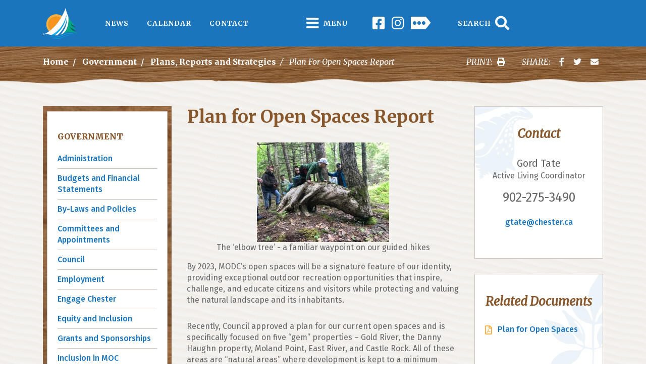

--- FILE ---
content_type: text/html; charset=UTF-8
request_url: https://chester.ca/government/plans-reports-and-strategies/plan-open-spaces-report
body_size: 12182
content:
<!DOCTYPE html>
<html lang="en" dir="ltr" prefix="content: http://purl.org/rss/1.0/modules/content/  dc: http://purl.org/dc/terms/  foaf: http://xmlns.com/foaf/0.1/  og: http://ogp.me/ns#  rdfs: http://www.w3.org/2000/01/rdf-schema#  schema: http://schema.org/  sioc: http://rdfs.org/sioc/ns#  sioct: http://rdfs.org/sioc/types#  skos: http://www.w3.org/2004/02/skos/core#  xsd: http://www.w3.org/2001/XMLSchema# ">
  <head>
    <meta charset="utf-8" />
<script async src="https://www.googletagmanager.com/gtag/js?id=UA-6563911-7"></script>
<script>window.dataLayer = window.dataLayer || [];function gtag(){dataLayer.push(arguments)};gtag("js", new Date());gtag("set", "developer_id.dMDhkMT", true);gtag("config", "UA-6563911-7", {"groups":"default","anonymize_ip":true,"page_placeholder":"PLACEHOLDER_page_path"});</script>
<meta name="description" content="" />
<link rel="canonical" href="https://chester.ca/government/plans-reports-and-strategies/plan-open-spaces-report" />
<meta name="Generator" content="Drupal 11 (https://www.drupal.org)" />
<meta name="MobileOptimized" content="width" />
<meta name="HandheldFriendly" content="true" />
<meta name="viewport" content="width=device-width, initial-scale=1.0" />
<link rel="icon" href="/sites/default/files/logo_0.png" type="image/png" />

    <title>Plan for Open Spaces Report | Municipality of The District of Chester, Nova Scotia</title>
    <link rel="stylesheet" media="all" href="/sites/default/files/css/css_448Io4_i3J56EzaFGk3pZalThS-_P4zOPVxrNzHFT_I.css?delta=0&amp;language=en&amp;theme=chester&amp;include=eJyFjlkOAyEMQy8UwZnC4BZaNiVQmNt30Yzav_5Y9pMlewvQDrHa9wTaqsB6GY2T4RsvwuoplvvJjkiXWjpPaM2wP95MuHfUvwWjIWZqLHwVbkHPgS8xo7ThUtQAT8I-ruOj7q_D2TpW0CNiqv2oydWPhCd5a1H7" />
<link rel="stylesheet" media="all" href="https://use.fontawesome.com/releases/v5.13.1/css/all.css" />
<link rel="stylesheet" media="all" href="https://use.fontawesome.com/releases/v5.13.1/css/v4-shims.css" />
<link rel="stylesheet" media="all" href="/sites/default/files/css/css_WqDhApfipgGawwA3PpmGb4OtH-bFbMAI3SMyI0WiWD8.css?delta=3&amp;language=en&amp;theme=chester&amp;include=eJyFjlkOAyEMQy8UwZnC4BZaNiVQmNt30Yzav_5Y9pMlewvQDrHa9wTaqsB6GY2T4RsvwuoplvvJjkiXWjpPaM2wP95MuHfUvwWjIWZqLHwVbkHPgS8xo7ThUtQAT8I-ruOj7q_D2TpW0CNiqv2oydWPhCd5a1H7" />
<link rel="stylesheet" media="all" href="/sites/default/files/css/css_tDytzLd2Bnzc1gXgsn9izJtlDRbhSUqHqPRuA5HVIhY.css?delta=4&amp;language=en&amp;theme=chester&amp;include=eJyFjlkOAyEMQy8UwZnC4BZaNiVQmNt30Yzav_5Y9pMlewvQDrHa9wTaqsB6GY2T4RsvwuoplvvJjkiXWjpPaM2wP95MuHfUvwWjIWZqLHwVbkHPgS8xo7ThUtQAT8I-ruOj7q_D2TpW0CNiqv2oydWPhCd5a1H7" />

    
    <!-- Google tag (gtag.js) --> 
    <script async src="https://www.googletagmanager.com/gtag/js?id=G-PS7K57STKX"></script> 
    <script> 
      window.dataLayer = window.dataLayer || []; 
      function gtag(){dataLayer.push(arguments);} 
      gtag('js', new Date()); 
      
      gtag('config', 'G-PS7K57STKX'); 
    </script>

    <script>
      (function () {
        var s = document.createElement("script");
        var h = document.querySelector("head") || document.body;
        s.src = "https://acsbapp.com/apps/app/dist/js/app.js";
        s.async = true;
        s.onload = function () {
          acsbJS.init({
            statementLink: "",
            footerHtml: "",
            hideMobile: false,
            hideTrigger: false,
            disableBgProcess: false,
            language: "en",
            position: "right",
            leadColor: "#146FF8",
            triggerColor: "#146FF8",
            triggerRadius: "50%",
            triggerPositionX: "right",
            triggerPositionY: "bottom",
            triggerIcon: "people",
            triggerSize: "bottom",
            triggerOffsetX: 20,
            triggerOffsetY: 20,
            mobile: {
              triggerSize: "small",
              triggerPositionX: "right",
              triggerPositionY: "bottom",
              triggerOffsetX: 20,
              triggerOffsetY: 20,
              triggerRadius: "20",
            },
          });
        };
        h.appendChild(s);
      })();
    </script>
  </head>
  <body>
        <a href="#main-content" class="visually-hidden focusable">
      Skip to main content
    </a>
    
      <div class="dialog-off-canvas-main-canvas" data-off-canvas-main-canvas>
    	<div class="page nid-130">
					<div id="pre-navbar">
				  
  <div class="views-element-container block block--views-block--alerts-block-1">

  
    

      <div><div class="js-view-dom-id-b02a22b75b95eb2c8a6c9a3a5958a64bfe31ac1f5b16d38d3d667b2c5082fe2d">
  
  
  

  
  
  

    

  
  

  
  
</div>
</div>

  
  </div>


			</div>
							<div id="navbar">
				  
<div  class="block block--basic block--navbar">
	
	
	<nav class="navbar">
		<div class="container">
			<div class="row">
				<div class="col nav-left">
					<div class="logo navbar-brand">
						<a href="https://chester.ca/"><img src="/themes/custom/chester/assets/images/brand/logo.png"/></a>
					</div>
					<div class="main-links">
						<ul class="navbar-nav">
							<li class="nav-item">
								<a class="nav-link" href="/news">News</a>
							</li>
							<li class="nav-item">
								<a class="nav-link" href="/events">Calendar</a>
							</li>
							<li class="nav-item">
								<a class="nav-link" href="/contact">Contact</a>
							</li>
						</ul>
					</div>
				</div>
				<div class="col nav-center">
					<div class="navbar-toggler" type="button" data-toggle="collapse" data-target="#navigation" aria-controls="navigation" aria-expanded="false" aria-label="Toggles navigation">
						<i class="fas fa-bars"></i>
						<span>Menu</span>
					</div>
				</div>
				<div class="col nav-right">
					<div class="social-media">
						<div class="social-links d-inline-flex">
	<div class="facebook">
		<a href="https://www.facebook.com/chestermunicipality/">
			<i class="fab fa-facebook-square"></i>
		</a>
	</div>
	<div class="instagram">
		<a href="https://www.instagram.com/chestermunicipality/">
			<i class="fab fa-instagram"></i>
		</a>
	</div>
	<div class="social-directory">
		<a href="/contact/social-media-directory">
			<i class="fas fa-ellipsis-h"></i>
		</a>
	</div>
</div>
					</div>
					<div class="search navbar-toggler" type="button" data-toggle="collapse" data-target="#searchbar" aria-controls="searchbar" aria-expanded="false" aria-label="Toggles search">
						<span>Search</span>
						<i class="fas fa-search"></i>
					</div>
				</div>
			</div>
		</div>
	</nav>

	<div id="navigation" class="collapse navbar-collapse">
		
            <div class="basic__body"><div id="navbar-navigation"><div class="container"><div class="row"><div class="col-12 col-lg-4"><div class="nav-item"><a class="nav-link" href="https://tourismchester.ca/">Visit Here</a></div><div class="nav-item"><a class="nav-link" href="https://www.investchester.ca/quality-of-life">Move Here</a></div><div class="nav-item"><a class="nav-link" href="https://www.investchester.ca/">Invest Here</a></div><div class="nav-item"><a class="nav-link" href="/news" data-entity-type="node" data-entity-uuid="6dbc5345-68ab-4d06-8bfb-45ad030e47e3" data-entity-substitution="canonical" title="News">News Archive</a></div><div class="nav-item"><a class="nav-link" href="/closures-cancellations" data-entity-type="node" data-entity-uuid="fcac0f89-4031-4993-b937-b1f629f20d86" data-entity-substitution="canonical" title="Closures &amp; Cancellations">Closures &amp; <span>Cancellations</span></a></div><div class="nav-item"><a class="nav-link" href="/business-directory" data-entity-type="node" data-entity-uuid="cfff8454-836b-4aea-afa1-ac4613623878" data-entity-substitution="canonical" title="Business Directory">Business Directory</a></div></div><div class="col-12 col-lg-4"><div class="nav-item dropdown"><div><a class="nav-link" href="/community" data-entity-type="node" data-entity-uuid="c837ad2a-d62a-48f7-9a75-6d114da49997" data-entity-substitution="canonical" title="Community">Community</a></div><div class="dropdown-menu show"><a class="nav-link" href="/community/arts-culture" data-entity-type="node" data-entity-uuid="9e8bdd1d-77b5-48b2-bd23-feece7331176" data-entity-substitution="canonical" title="Arts &amp; Culture">Arts &amp; Culture</a> <a class="nav-link" href="/bestof" data-entity-type="node" data-entity-uuid="2b16235e-cae2-4a28-9238-51acb43ecb1e" data-entity-substitution="canonical" title="Best of Chester Municipality Hall of Fame">Best of Chester Municipality</a> <a class="nav-link" href="/community/community-beautification-and-revitalization" data-entity-type="node" data-entity-uuid="17490f38-3182-45e6-94b0-958fe70a1439" data-entity-substitution="canonical" title="Community Beautification and Revitalization">Beautification</a> <a class="nav-link" href="/community/community-garden" data-entity-type="node" data-entity-uuid="12ba4a90-f928-4ee9-bd48-7e408c74335b" data-entity-substitution="canonical" title="Community Garden">Community Garden</a> <a class="nav-link" href="/community/flag-raising-protocol" data-entity-type="node" data-entity-uuid="9020e8e3-16a8-464c-9aaf-53a32982c4a9" data-entity-substitution="canonical" title="Flag Raising Protocol">Flag Raising</a> <a class="nav-link" href="/community/history" data-entity-type="node" data-entity-uuid="778f3c87-b04e-4105-b4d6-f9879915c49e" data-entity-substitution="canonical" title="History">History</a>&nbsp;<a class="nav-link" href="https://www.engagechester.ca/inclusion-means-everyone">Inclusion </a><a class="nav-link" href="/community/internet-projects-moc" data-entity-type="node" data-entity-uuid="b35ca96b-0eee-4d39-bb33-777cb1cf36c2" data-entity-substitution="canonical" title="Internet Projects in MOC">Internet Projects</a>&nbsp;<a class="nav-link" href="/community/schools" data-entity-type="node" data-entity-uuid="6ee04cf9-bda5-489b-a697-91d23029058d" data-entity-substitution="canonical" title="Schools">Schools</a> <a class="nav-link" href="/community/volunteers" data-entity-type="node" data-entity-uuid="ce2fe852-8870-414a-afca-7befe3318f0d" data-entity-substitution="canonical" title="Volunteers">Volunteer</a></div></div><div class="nav-item dropdown"><div><a class="nav-link" href="/recreation-parks" data-entity-type="node" data-entity-uuid="019480c1-4d4c-436a-81ef-f08509796d67" data-entity-substitution="canonical" title="Recreation &amp; Parks">Recreation &amp; Parks</a></div><div class="dropdown-menu show"><a class="nav-link" href="https://anc.ca.apm.activecommunities.com/doc/home?onlineSiteId=0&amp;from_original_cui=true"><img alt src="/themes/custom/chester/assets/images/icons/social-activenet-on.png" width="15"> Activities</a> <a class="nav-link" href="/recreation-parks/camping" data-entity-type="node" data-entity-uuid="70889cad-d23b-4b6d-b704-1658034efd07" data-entity-substitution="canonical" title="Camping">Camping</a>&nbsp;<a class="nav-link" href="/recreation-parks/municipal-islands" data-entity-type="node" data-entity-uuid="30061251-4fd8-4b67-87b3-ab39db44f900" data-entity-substitution="canonical" title="Municipal Islands">Municipal Islands</a> <a class="nav-link" href="/prokids" data-entity-type="node" data-entity-uuid="5cb6f392-1fd5-4284-a8c3-13a0777a8a08" data-entity-substitution="canonical" title="PRO Kids">PRO Kids</a> <a class="nav-link" href="/recreation-parks/parks-and-playgrounds" data-entity-type="node" data-entity-uuid="888133ac-04ca-445e-9cc6-359b27e6a8bd" data-entity-substitution="canonical" title="Parks and Playgrounds">Parks and Playgrounds</a> <a class="nav-link" href="/recreation-parks/programs" data-entity-type="node" data-entity-uuid="c7607cac-e292-476f-87d9-d4cd8adf4aa1" data-entity-substitution="canonical" title="Programs">Programs</a> <a class="nav-link" href="/recreation-parks/sherbrooke-lake-park" data-entity-type="node" data-entity-uuid="d33f9d85-197f-47ad-9e12-c24706842f02" data-entity-substitution="canonical" title="Sherbrooke Lake Park">Sherbrooke Lake Park</a> <a class="nav-link" href="/recreation-parks/skate-park" data-entity-type="node" data-entity-uuid="1a1e5c25-3baf-4ea3-8b63-81f28e8b1a6c" data-entity-substitution="canonical" title="Skate Park">Skate Park</a> <a class="nav-link" href="/recreation-parks/trails" data-entity-type="node" data-entity-uuid="dfe05113-5bd2-4ef5-88a8-6d0626a1557f" data-entity-substitution="canonical" title="Trails">Trails</a></div></div><div class="nav-item dropdown"><div><a class="nav-link" href="/public-safety" data-entity-type="node" data-entity-uuid="fad8e317-22c7-488d-bb48-9c988698b074" data-entity-substitution="canonical" title="Public Safety">Public Safety</a></div><div class="dropdown-menu show"><a class="nav-link" href="/public-safety/animal-control" data-entity-type="node" data-entity-uuid="83226d36-0a7f-4461-b754-fa469f030306" data-entity-substitution="canonical" title="Animal Control">Animal Control</a> <a class="nav-link" href="/public-safety/law-enforcement" data-entity-type="node" data-entity-uuid="bfb25aa4-6d34-47ab-871d-fc84e2610948" data-entity-substitution="canonical" title="By-law Enforcement">By-law Enforcement</a> <a class="nav-link" href="/public-safety/emergency-measures" data-entity-type="node" data-entity-uuid="dd8eeaa1-837a-4bf9-8d15-8939f455da58" data-entity-substitution="canonical" title="Emergency Measures">Emergency Measures</a> <a class="nav-link" href="/public-safety/fire-services" data-entity-type="node" data-entity-uuid="fd92a727-a485-480d-818c-13e7bf6a5cff" data-entity-substitution="canonical" title="Fire Services">Fire Services</a> <a class="nav-link" href="/public-safety/policing" data-entity-type="node" data-entity-uuid="c516cf88-2b8b-4ea7-bf18-130590385835" data-entity-substitution="canonical" title="Policing">Policing</a></div></div><div class="nav-item dropdown"><div><a class="nav-link" href="/transportation" data-entity-type="node" data-entity-uuid="c4566cb1-7a13-4a1d-a8b0-ba2d952dbfbe" data-entity-substitution="canonical" title="Transportation">Transportation</a></div><div class="dropdown-menu show"><a class="nav-link" href="/transportation/active-transportation" data-entity-type="node" data-entity-uuid="47734ce8-2f9a-4491-9687-7ebd030acd9e" data-entity-substitution="canonical" title="Active Transportation">Active Transportation</a> <a class="nav-link" href="/transportation/public-transportation" data-entity-type="node" data-entity-uuid="5469ca65-46d2-4e9d-b5d4-ae7a68f2d45e" data-entity-substitution="canonical" title="Public Transportation">Public Transportation</a> <a class="nav-link" href="/transportation/roads-and-sidewalks" data-entity-type="node" data-entity-uuid="4e327f65-4ca7-4e5b-a15e-cd20876d21c8" data-entity-substitution="canonical" title="Roads and Sidewalks">Roads and Sidewalks</a> <a class="nav-link" href="/transportation/snow-removal" data-entity-type="node" data-entity-uuid="70c4c320-8e48-4e97-924c-186c0942a7e7" data-entity-substitution="canonical" title="Snow Removal">Snow Removal</a> <a class="nav-link" href="/transportation/streetlights" data-entity-type="node" data-entity-uuid="21ffe175-37ae-4864-96c8-416b6e0fecb7" data-entity-substitution="canonical" title="Streetlights">Streetlights</a> <a class="nav-link" href="/transportation/tancook-ferry" data-entity-type="node" data-entity-uuid="ff6f5d2e-9514-4959-be5b-8031eb038fe3" data-entity-substitution="canonical" title="Tancook Ferry">Tancook Ferry</a> <a class="nav-link" href="/transportation/wharves-and-floats" data-entity-type="node" data-entity-uuid="b9deb68b-bd95-43f1-a4cf-9a60923b6756" data-entity-substitution="canonical" title="Wharves and Floats">Wharves and Floats</a></div></div><div class="nav-item dropdown"><div><a class="nav-link" href="/planning-development-building" data-entity-type="node" data-entity-uuid="1f45195b-99de-402e-bd26-7cf5f7078655" data-entity-substitution="canonical" title="Planning, Development &amp; Building">Planning, Development, &amp; Building</a></div><div class="dropdown-menu show"><a class="nav-link" href="/planning-development-building/active-planning-applications" data-entity-type="node" data-entity-uuid="17ffe599-59a9-48dd-87c4-95e9f08df7d5" data-entity-substitution="canonical" title="Active Planning Applications">Active Planning Applications</a> <a class="nav-link" href="/planning-development-building/building-permits" data-entity-type="node" data-entity-uuid="fe32e4b3-78b0-441e-b0a5-4b2782feffff" data-entity-substitution="canonical" title="Building Permits">Building Permits</a> <a class="nav-link" href="/civic-addressing" data-entity-type="node" data-entity-uuid="c300f68d-2349-4bf0-9d2d-254a3c3154cf" data-entity-substitution="canonical" title="Civic Addressing">Civic Addressing</a> <a class="nav-link" href="/planning-development-building/development-permits" data-entity-type="node" data-entity-uuid="5475e73d-7bb9-49ec-8bd4-88c7bdfca694" data-entity-substitution="canonical" title="Development Permits">Development Permits</a> <a class="nav-link" href="/planning-development-building/fire-inspections" data-entity-type="node" data-entity-uuid="7ed51233-48be-42bf-8953-7123adc18b41" data-entity-substitution="canonical" title="Fire Inspections">Fire Inspections</a> <a class="nav-link" href="/planning-development-building/heritage-properties" data-entity-type="node" data-entity-uuid="9ffce148-8006-4966-a6d5-5b52b3893a01" data-entity-substitution="canonical" title="Heritage Properties">Heritage Properties</a> <a class="nav-link" href="/planning-development-building/planning-approvals" data-entity-type="node" data-entity-uuid="dd82ad6e-402e-4099-b775-eb5e0afc13d4" data-entity-substitution="canonical" title="Planning Approvals">Planning Approvals</a> <a class="nav-link" href="/planning-development-building/subdivisions" data-entity-type="node" data-entity-uuid="7b616d0a-80a5-4daa-92a0-74f21f84b37e" data-entity-substitution="canonical" title="Subdivisions">Subdivisions</a> <a class="nav-link" href="/planning-development-building/zoning" data-entity-type="node" data-entity-uuid="abfcb359-f874-4e12-8b10-fd19837a031b" data-entity-substitution="canonical" title="Zoning">Zoning</a></div></div><div class="nav-item dropdown"><div><a class="nav-link" href="/waste-recycling" data-entity-type="node" data-entity-uuid="3c97189c-ab00-45d6-b70c-ab5f08eb36d5" data-entity-substitution="canonical" title="Waste &amp; Recycling">Waste &amp; Recycling</a></div><div class="dropdown-menu show"><a class="nav-link" href="https://portal.laserfiche.ca/Portal/Browse.aspx?id=1437394&amp;repo=r-0001f4a08362">Waste Collection Calendar</a> <a class="nav-link" href="/waste-recycling/bulky-waste-other-collections" data-entity-type="node" data-entity-uuid="d82b01b8-9e58-4057-a061-41f2008aaeba" data-entity-substitution="canonical" title="Bulky Waste &amp; Other Collections">Bulky Waste &amp; Other Collections</a> <a class="nav-link" href="/waste-recycling/commercial-waste-collection" data-entity-type="node" data-entity-uuid="8cee7345-c5d4-4da2-9e34-ba6be5d4b8f5" data-entity-substitution="canonical" title="Commercial Waste Collection">Commercial Waste Collection</a> <a class="nav-link" href="/waste-recycling/household-hazardous-waste" data-entity-type="node" data-entity-uuid="12f3aca6-b864-492c-98b5-fcbaba7f6fc0" data-entity-substitution="canonical" title="Household Hazardous Waste">Hazardous Waste</a> <a class="nav-link" href="/waste-recycling/r6recycles" data-entity-type="node" data-entity-uuid="9d5bc80a-abc5-4f57-bb7e-3f9a7af79d35" data-entity-substitution="canonical" title="R6RECYCLES">R6RECYCLES</a> <a class="nav-link" href="/recycling" data-entity-type="node" data-entity-uuid="8bbd81e5-c6b9-439b-b7eb-ea9212b1716f" data-entity-substitution="canonical" title="EPR Recycling Program">Recycling</a></div></div></div><div class="col-12 col-lg-4"><div class="nav-item dropdown"><div><a class="nav-link" href="/water-sewer" data-entity-type="node" data-entity-uuid="fa674f15-d947-4146-9eb9-3243d5aa7aa8" data-entity-substitution="canonical" title="Water &amp; Sewer">Energy, Water &amp; Sewer</a></div><div class="dropdown-menu show"><a class="nav-link" href="/water-sewer/central-sewer" data-entity-type="node" data-entity-uuid="9b3204a6-ef4f-4991-a63b-25e4dc4ff8c1" data-entity-substitution="canonical" title="Central Sewer">Central Sewer</a> <a class="nav-link" href="/drywell" data-entity-type="node" data-entity-uuid="005728db-8d34-40ba-a9a1-e13a43a56ad2" data-entity-substitution="canonical" title="Dry Well Inventory">Dry Well Tracker</a> <a class="nav-link" href="/home" data-entity-type="node" data-entity-uuid="ef558782-ec14-413b-804e-4756779012af" data-entity-substitution="canonical" title="Home Upgrades Financing">Home Upgrades Financing</a> <a class="nav-link" href="/water-sewer/municipal-water-strategy" data-entity-type="node" data-entity-uuid="bca48d40-e5e9-4ce2-b84d-5e19b81e9335" data-entity-substitution="canonical" title="Municipal Water Strategy">Municipal Water Strategy</a> <a class="nav-link" href="/water" data-entity-type="node" data-entity-uuid="68eee168-ad96-4c9c-b513-b421114e4453" data-entity-substitution="canonical" title="Water Distribution Program">Water Distribution Program</a></div></div><div class="nav-item dropdown"><div><a class="nav-link" href="/government" data-entity-type="node" data-entity-uuid="101e67d6-eeeb-4744-904c-f080f5a8b8f3" data-entity-substitution="canonical" title="Government">Government</a></div><div class="dropdown-menu show"><a class="nav-link" href="/government/administration" data-entity-type="node" data-entity-uuid="f033e820-3c27-493f-8527-b3af254219e4" data-entity-substitution="canonical" title="Administration">Administration</a> <a class="nav-link" href="/government/laws-and-policies" data-entity-type="node" data-entity-uuid="b3c5c6ba-1760-416e-ac09-3c8d8263e22e" data-entity-substitution="canonical" title="By-Laws and Policies">By-Laws and Policies</a> <a class="nav-link" href="/budget" data-entity-type="node" data-entity-uuid="11c71c69-5c20-41e3-b050-d1fee89af1ed" data-entity-substitution="canonical" title="Budgets and Financial Statements">Budgets and Financial Statements</a> <a class="nav-link" href="/government/committees-and-appointments" data-entity-type="node" data-entity-uuid="65f5da06-80b5-4b24-9b1f-b6b28dad3715" data-entity-substitution="canonical" title="Committees and Appointments">Committees and Appointments</a><a class="nav-link" href="/government/council" data-entity-type="node" data-entity-uuid="8e3928bd-a5ab-4579-86ae-1e064400cbfb" data-entity-substitution="canonical" title="Council">Council</a> <a class="nav-link" href="/employment" data-entity-type="node" data-entity-uuid="dac064c3-07c7-4994-b5f7-93c4a218fec8" data-entity-substitution="canonical" title="Employment">Employment</a> <a class="nav-link" href="/government/grants-and-sponsorships" data-entity-type="node" data-entity-uuid="c90e19be-0619-4852-91c4-e09ad07558b3" data-entity-substitution="canonical" title="Grants and Sponsorships">Grants and Sponsorships</a> <a class="nav-link" href="https://www.chester.ca/government/inclusion-moc">Inclusion</a> <a class="nav-link" href="/government/payments" data-entity-type="node" data-entity-uuid="49efde28-45ab-40a1-8d63-9d644a279d16" data-entity-substitution="canonical" title="Payments">Payments</a> <a class="nav-link" href="/government/licences-and-permits" data-entity-type="node" data-entity-uuid="1b388f8f-1fbb-48ae-a056-4dca992a97a7" data-entity-substitution="canonical" title="Licences and Permits">Permits, Licences and Service Requests</a> <a class="nav-link" href="/government/plans-reports-and-strategies" data-entity-type="node" data-entity-uuid="66459b1e-ebc2-45f6-9475-7791c84f8709" data-entity-substitution="canonical" title="Plans, Reports and Strategies">Plans, Reports and Strategies</a> <a class="nav-link" href="/government/press-releases-and-publications" data-entity-type="node" data-entity-uuid="3c2e0e1c-092c-48b7-a2eb-526da94fe71a" data-entity-substitution="canonical" title="Press Releases and Publications">Press Releases and Publications</a><a class="nav-link" href="/government/proclamations-and-observances" data-entity-type="node" data-entity-uuid="40161498-f3de-4624-bb6b-9c63606e11cb" data-entity-substitution="canonical" title="Proclamations and Observances">Proclamations and Observances</a> <a class="nav-link" href="/government/procurement" data-entity-type="node" data-entity-uuid="0082e14a-347f-4eb9-a4ef-88546c1b7d4f" data-entity-substitution="canonical" title="Procurement">Procurement</a> <a class="nav-link" href="/government/property-taxes-and-rates" data-entity-type="node" data-entity-uuid="6d960935-d4a6-4a07-89c9-4f10246699e7" data-entity-substitution="canonical" title="Property Taxes and Rates">Property Taxes and Rates</a> <a class="nav-link" href="/government/records" data-entity-type="node" data-entity-uuid="c64f5339-4de9-412d-9ff2-69828e74ce1f" data-entity-substitution="canonical" title="Records">Records</a><br><a class="nav-link" href="https://www.engagechester.ca/">Engage Chester</a></div></div><div class="nav-item"><div><a class="nav-link" href="/contact" data-entity-type="node" data-entity-uuid="6d05a028-b552-4e30-96ee-fe5928a183bf" data-entity-substitution="canonical" title="Contact">Contact</a></div><p>For Emergency call 9-1-1</p></div></div></div></div></div></div>
      
	</div>
</div>


<div id="searchbar" class="navbar-collapse collapse">
	<div  class="block block--basic block--searchbar">
		
		
		<div class="container">
			
            <div class="basic__body"><h4>Search Chester.ca</h4>

<p>Enter one or more keywords in the form below to search the Municipality of Chester's website.</p>
</div>
      
			<form action="/search">
				<input class="form-control" name="search" type="text" value=""/>
				<button class="btn btn-primary" type="submit">Search</button>
			</form>
		</div>
	</div>
</div>


			</div>
							<div id="pre-content">
				  

<div class="block block--breadcrumbs">
	
	
	<div class="container">
		<div class="row">
      <div class="col-12 col-md">  <nav aria-label="breadcrumb" class="">
    <ol class="breadcrumb">
              <li class="breadcrumb-item ">
                      <a href="/">Home</a>
                  </li>
              <li class="breadcrumb-item ">
                      <a href="/government">Government</a>
                  </li>
              <li class="breadcrumb-item ">
                      <a href="/government/plans-reports-and-strategies">Plans, Reports and Strategies</a>
                  </li>
              <li class="breadcrumb-item active">
                      Plan For Open Spaces Report
                  </li>
          </ol>
  </nav>
</div>
      <div class="col-12 col-md mw-md-max"><div id="share-bar" class="d-flex pr-0 align-items-center justify-content-center justify-content-md-end">
	<div class="mx-3">
		<div class="d-flex justify-content-center align-items-center">
			<span class="mr-2">PRINT:</span>
			<a class="btn p-0" href="javascript:window.print();">
				<span id="share-print" class="d-block share-btn">
					<i class="fas fa-print"></i>
				</span>
			</a>
		</div>
	</div>
	<div class="mx-3">
		<div class="d-flex justify-content-center align-items-center">
			<span class="mr-2">SHARE:</span>
			<a class="btn mx-2 p-0" href="http://www.facebook.com/sharer.php?u=https://chester.ca/government/plans-reports-and-strategies/plan-open-spaces-report">
				<span id="share-facebook" class="text-white rounded share-btn d-block">
					<i class="fab fa-facebook-f"></i>
				</span>
			</a>
			<a class="btn mx-2 p-0" href="http://twitter.com/intent/tweet?text=https://chester.ca/government/plans-reports-and-strategies/plan-open-spaces-report">
				<span id="share-twitter" class="text-primary share-btn d-block">
					<i class="fab fa-twitter"></i>
				</span>
			</a>
			<a class="btn mx-2 p-0" href="mailto:?body=https://chester.ca/government/plans-reports-and-strategies/plan-open-spaces-report">
				<span id="share-email" class="text-primary share-btn d-block">
					<i class="fas fa-envelope"></i>
				</span>
			</a>
		</div>
	</div>
</div></div>
    </div>
	</div>
</div>
<div class="container"><div data-drupal-messages-fallback class="hidden"></div></div>


			</div>
		
		<div class="container">
			<main class="row">
									<div id="left-sidebar" class="col-12 col-lg-3">
						  
<div class="block block--mainnavigation">
	
	
	<div class="block-border">
		<div class="block-wrapper">
			<h2><a href="/government" class="menu-item--active-trail" data-drupal-link-system-path="node/96">Government</a></h2>
			
	


	<ul class="nav navbar-nav">
																					<li class="nav-item  dropdown">
											<a href="/government/administration" class="nav-link" data-drupal-link-system-path="node/111">Administration</a>
						<div class="dropdown-menu">
																															<a href="/government/administration/active-staff-listing" class="dropdown-item" data-drupal-link-system-path="node/6882">Active Staff Listing</a>
																															<a href="/government/administration/chief-administrative-officer" class="dropdown-item" data-drupal-link-system-path="node/112">Chief Administrative Officer</a>
																															<a href="/government/administration/compliments-and-complaints" class="dropdown-item" data-drupal-link-system-path="node/114">Compliments and Complaints</a>
																															<a href="/government/administration/how-find-municipal-information" class="dropdown-item" data-drupal-link-system-path="node/8007">Finding municipal info</a>
																															<a href="/government/administration/management-systems" class="dropdown-item" data-drupal-link-system-path="node/113">Management Systems</a>
													</div>
									</li>
																			<li class="nav-item  dropdown">
											<a href="/budget" class="nav-link" data-drupal-link-system-path="node/116">Budgets and Financial Statements</a>
						<div class="dropdown-menu">
																															<a href="/government/budgets-and-financial-statements/financial-condition-indicators" class="dropdown-item" data-drupal-link-system-path="node/117">Financial Condition Indicators</a>
													</div>
									</li>
																			<li class="nav-item  ">
											<a href="/government/laws-and-policies" class="nav-link" data-drupal-link-system-path="node/115">By-Laws and Policies</a>
									</li>
																			<li class="nav-item  ">
											<a href="/government/committees-and-appointments" class="nav-link" data-drupal-link-system-path="node/118">Committees and Appointments</a>
									</li>
																			<li class="nav-item  dropdown">
											<a href="/government/council" class="nav-link" data-drupal-link-system-path="node/119">Council</a>
						<div class="dropdown-menu">
																															<a href="/government/council/code-conduct-and-complaint-process" class="dropdown-item" data-drupal-link-system-path="node/8403">Code of Conduct and Complaint Process</a>
																															<a href="/government/council/council-meetings" class="dropdown-item" data-drupal-link-system-path="node/8065">Council Meetings</a>
																															<a href="/government/council/andre-veinotte" class="dropdown-item" data-drupal-link-system-path="node/142">District 1 - Andre Veinotte</a>
																															<a href="/government/council/clarissa-coolen" class="dropdown-item" data-drupal-link-system-path="node/143">District 2 - Clarissa Coolen</a>
																															<a href="/government/council/tom-bremner" class="dropdown-item" data-drupal-link-system-path="node/144">District 3 - Tom Bremner</a>
																															<a href="/government/council/allen-webber" class="dropdown-item" data-drupal-link-system-path="node/145">District 4 - Allen Webber</a>
																															<a href="/government/council/abdella-assaff" class="dropdown-item" data-drupal-link-system-path="node/146">District 5 - Abdella Assaff</a>
																															<a href="/government/council/tina-connors" class="dropdown-item" data-drupal-link-system-path="node/147">District 6 - Tina Connors</a>
																															<a href="/government/council/sharon-church" class="dropdown-item" data-drupal-link-system-path="node/148">District 7 - Sharon Church</a>
																															<a href="/government/plans-reports-and-strategies/strategic-priorities-2021-24" class="dropdown-item" data-drupal-link-system-path="node/133">Council&#039;s Strategic Priorities</a>
																															<a href="/government/council/council-and-cao-expenses" class="dropdown-item" data-drupal-link-system-path="node/157">Council and CAO Expenses</a>
													</div>
									</li>
																			<li class="nav-item  ">
											<a href="/employment" class="nav-link" data-drupal-link-system-path="node/120">Employment</a>
									</li>
																			<li class="nav-item  ">
											<a href="https://www.engagechester.ca/" class="nav-link">Engage Chester</a>
									</li>
																			<li class="nav-item  ">
											<a href="/equity-and-inclusion" class="nav-link" data-drupal-link-system-path="node/6759">Equity and Inclusion</a>
									</li>
																			<li class="nav-item  ">
											<a href="/government/grants-and-sponsorships" class="nav-link" data-drupal-link-system-path="node/121">Grants and Sponsorships</a>
									</li>
																			<li class="nav-item  ">
											<a href="/government/inclusion-moc" class="nav-link" data-drupal-link-system-path="node/8120">Inclusion in MOC</a>
									</li>
																			<li class="nav-item  ">
											<a href="/government/payments" class="nav-link" data-drupal-link-system-path="node/122">Payments</a>
									</li>
																			<li class="nav-item  ">
											<a href="/government/licences-and-permits" class="nav-link" data-drupal-link-system-path="node/123">Permits, Licences and Service Requests</a>
									</li>
																			<li class="nav-item active dropdown">
											<a href="/government/plans-reports-and-strategies" class="nav-link" data-drupal-link-system-path="node/97">Plans, Reports and Strategies</a>
						<div class="dropdown-menu">
																															<a href="/government/plans-reports-and-strategies/active-living-strategy" class="dropdown-item" data-drupal-link-system-path="node/124">Active Living Strategy</a>
																															<a href="/government/plans-reports-and-strategies/age-friendly-housing-plan" class="dropdown-item" data-drupal-link-system-path="node/125">Age Friendly Housing Plan</a>
																															<a href="/government/plans-reports-and-strategies/economic-development-strategy" class="dropdown-item" data-drupal-link-system-path="node/126">Economic Development Strategy</a>
																															<a href="/government/plans-reports-and-strategies/highway-3-streetscape-plan" class="dropdown-item" data-drupal-link-system-path="node/127">Highway #3 Streetscape Plan</a>
																															<a href="/government/plans-reports-and-strategies/integrated-community-sustainability-plan-icsp" class="dropdown-item" data-drupal-link-system-path="node/128">Integrated Community Sustainability Plan</a>
																															<a href="/government/plans-reports-and-strategies/municipal-climate-change-action-plan" class="dropdown-item" data-drupal-link-system-path="node/129">Municipal Climate Change Action Plan</a>
																															<a href="/government/plans-reports-and-strategies/municipal-planning-strategy" class="dropdown-item" data-drupal-link-system-path="node/5837">Municipal Planning Strategy</a>
																															<a href="/government/plans-reports-and-strategies/plan-open-spaces-report" class="dropdown-item active is-active" data-drupal-link-system-path="node/130" aria-current="page">Plan for Open Spaces Report</a>
																															<a href="/government/plans-reports-and-strategies/provincial-housing-plan" class="dropdown-item" data-drupal-link-system-path="node/7180">Provincial Housing Plan</a>
																															<a href="/government/plans-reports-and-strategies/review-planning-documents" class="dropdown-item" data-drupal-link-system-path="node/98">Review of Planning Documents</a>
																															<a href="/government/plans-reports-and-strategies/strategic-priorities-2021-24" class="dropdown-item" data-drupal-link-system-path="node/133">Strategic Priorities 2021-24</a>
																															<a href="/government/plans-reports-and-strategies/village-chester-planning-strategy" class="dropdown-item" data-drupal-link-system-path="node/132">Village of Chester Planning Strategy</a>
													</div>
									</li>
																			<li class="nav-item  ">
											<a href="/government/press-releases-and-publications" class="nav-link" data-drupal-link-system-path="node/134">Press Releases and Publications</a>
									</li>
																			<li class="nav-item  ">
											<a href="/government/privacy-statement" class="nav-link" data-drupal-link-system-path="node/149">Privacy Statement</a>
									</li>
																			<li class="nav-item  ">
											<a href="/government/proclamations-and-observances" class="nav-link" data-drupal-link-system-path="node/6959">Proclamations and Observances</a>
									</li>
																			<li class="nav-item  ">
											<a href="/government/procurement" class="nav-link" data-drupal-link-system-path="node/135">Procurement</a>
									</li>
																			<li class="nav-item  dropdown">
											<a href="/government/property-taxes-and-rates" class="nav-link" data-drupal-link-system-path="node/136">Property Taxes and Rates</a>
						<div class="dropdown-menu">
																															<a href="/government/property-taxes-and-rates/area-tax-rates" class="dropdown-item" data-drupal-link-system-path="node/137">Area Tax Rates</a>
																															<a href="/government/property-taxes-and-rates/assessment" class="dropdown-item" data-drupal-link-system-path="node/138">Assessment</a>
																															<a href="/government/property-taxes-and-rates/exemptions" class="dropdown-item" data-drupal-link-system-path="node/139">Exemptions</a>
																															<a href="/government/property-taxes-and-rates/tax-sales" class="dropdown-item" data-drupal-link-system-path="node/140">Tax Sales</a>
													</div>
									</li>
																			<li class="nav-item  ">
											<a href="/government/records" class="nav-link" data-drupal-link-system-path="node/141">Records</a>
									</li>
						</ul>

		</div>
	</div>
</div>


					</div>
													<div id="main-content" class="col-12 col-md-8 col-lg-6">
					  
  <div class="block block--pagetitle">

  
    

      

  <h1 class="title page-title">
<span property="schema:name">Plan for Open Spaces Report</span>
</h1>


  
  </div>

  <div class="block block--mainpagecontent">

  
    

      <article data-history-node-id="130" about="/government/plans-reports-and-strategies/plan-open-spaces-report" typeof="schema:WebPage" class="node page page--full">
	
	  <span property="schema:name" content="Plan for Open Spaces Report" class="hidden"></span>

	<div class="content-wrapper">
		
            <div property="schema:text" class="page__body"><div style="text-align:center">
<figure class="image" style="display:inline-block"><img alt="The elbow tree - a familiar waypoint on our guided hikes" height="197" src="/sites/default/files/pictures/2020-10-01_moc_a_plan_for_our_open_spaces_final_int.jpg" width="262" loading="lazy">
<figcaption>The ‘elbow tree’ - a familiar waypoint on our guided hikes</figcaption>
</figure>
</div>

<p>By 2023, MODC’s open spaces will be a signature feature of our identity, providing exceptional outdoor recreation opportunities that inspire, challenge, and educate citizens and visitors while protecting and valuing the natural landscape and its inhabitants.</p>

<p>Recently, Council approved a plan for our current open spaces and is specifically focused on five&nbsp;“gem” properties – Gold River, the Danny Haughn property, Moland Point, East River, and Castle Rock. All of these areas are “natural areas” where development is kept to a minimum to&nbsp;firstly, protect the natural systems of the property and secondly, to support only low-impact recreation. Simply put, we want to make outdoor places that people want to explore and love.</p>
</div>
      
	</div>
</article>

  
  </div>


				</div>
				<div id="right-sidebar" class="col-12 col-md-4 col-lg-3">
					  
  <div class="views-element-container block block--views-block--widgets-block-1">

  
    

      <div><div class="js-view-dom-id-1f44f0b74c7dd295312e140c3e6aa5c8a7a210e2eca0afe32e773a6c6bd17d2f">
  
  
  

  
  
  

      <div class="views-row"><div class="views-field views-field-field-widgets"><div class="field-content">	<div class="paragraph paragraph--type--contact paragraph--view-mode--default">
		<div class="block-wrapper">
			<h3 class="title">Contact</h3>
			
			
            <div class="contact__field-name">Gord Tate</div>
      
			
            <div class="contact__title">Active Living Coordinator</div>
      
			

<div class="contact__field-telephone">
			<div class="field__item">
			<a href="tel:902-275-3490">902-275-3490</a>
		</div>
	</div>

			<a href="mailto:gtate@chester.ca">
            <div class="contact__field-email">gtate@chester.ca</div>
      </a>
			
			<div class="social">
															</div>
		</div>
	</div>
	<div class="paragraph paragraph--type--related-documents paragraph--view-mode--default">
		<div class="block-wrapper">
			<h3 class="title">
				Related Documents
			</h3>
			
      <div class="related-documents__field-file">
              <div class="field__item"><div  class="paragraph paragraph--type--document paragraph--view-mode--default">
	<a href="/sites/default/files/2022-10/2020-10-01_moc_a_plan_for_our_open_spaces_final_int.pdf">Plan for Open Spaces</a>
</div>
</div>
          </div>
  
		</div>
	</div>
</div></div><div class="views-field views-field-field-sidebar-widgets"><div class="field-content"></div></div></div>

    

  
  

  
  
</div>
</div>

  
  </div>


				</div>
			</main>
		</div>

							<div id="footer">
				  
  <div class="block block--basic block--renewableenergy">

  
    

      
            <div class="basic__body"><p>This site is powered by 100% renewable energy</p>
</div>
      
  
  </div>


<div class="block block--basic block--footer">
	
	
	<div class="container">
		<div class="row">
			<div class="col-12 col-md-6 col-lg-3">
				<form method="get" action="/contact/municipal-notifications">
					<h3>Subscribe to Email Notifications</h3>
					<input class="form-text form-control" id="email" name="email" placeholder="email@address.com" type="email">
					<br>
					<input class="form-submit btn" id="btnSubmit" type="submit" value="Select Categories">
				</form>
			</div>
			<div class="col-12 col-md-6 col-lg-3">
				<a href="https://tourismchester.ca/">Visit Here</a>
				<a href="https://www.investchester.ca/quality-of-life">Move Here</a>
				<a href="https://www.investchester.ca/">Invest Here</a>
				<hr>
				<a href="/news">News</a>
				<a href="/events">Calendar</a>
				<a href="/closures-cancellations">Closures and Cancellations</a>
				<a href="/business-directory">Business Directory</a>
			</div>
			<div class="col-12 col-md-6 col-lg-3">
				<a href="/community">Community</a>
				<a href="/recreation-parks">Recreation &amp; Parks</a>
				<a href="/public-safety">Public Safety</a>
				<a href="/transportation">Transportation</a>
				<a href="/planning-development-building">Planning &amp; Development</a>
				<a href="/waste-recycling">Waste &amp; Recycling</a>
				<a href="/water-sewer">Water &amp; Sewer</a>
				<a href="/government">Government</a>
				<a href="https://www.voicesandchoices.ca/">Voices &amp; Choices</a>
			</div>
			<div class="col-12 col-md-6 col-lg-3">
				<a href="https://chester.ca/"><img src="/themes/custom/chester/assets/images/brand/logo-footer.png" alt="logo" class="img-fluid"/></a>
                <a href="/contact">Contact</a>
                <div class="social-links d-inline-flex">
	<div class="facebook">
		<a href="https://www.facebook.com/chestermunicipality/">
			<i class="fab fa-facebook-square"></i>
		</a>
	</div>
	<div class="instagram">
		<a href="https://www.instagram.com/chestermunicipality/">
			<i class="fab fa-instagram"></i>
		</a>
	</div>
	<div class="social-directory">
		<a href="/contact/social-media-directory">
			<i class="fas fa-ellipsis-h"></i>
		</a>
	</div>
</div>
			</div>
		</div>
		<div class="legal"><a href="/government/privacy-statement">Privacy</a> <span class="text">© 2021 Municipality of The District of Chester. All Rights Reserved.</span></div>
	</div>
</div>


			</div>
			</div>

  </div>

    
    <script type="application/json" data-drupal-selector="drupal-settings-json">{"path":{"baseUrl":"\/","pathPrefix":"","currentPath":"node\/130","currentPathIsAdmin":false,"isFront":false,"currentLanguage":"en"},"pluralDelimiter":"\u0003","suppressDeprecationErrors":true,"ajaxPageState":{"libraries":"eJyFj10SwjAIhC_EJEdySIMNmr8JxLa3t7Z1qr74wrAfDMsOgUSpWdElEtCskfPd-tYrRnNIuJasOJGURPajNxO5l5S_C0YCJxhLGSNdMGNclAexvwAqNhwb1iDvF05ieq7dRZZAHhp6nq0rRUXX6aH3EKKoLJvBceQkIMsaN1mHQvBgmsRu1eAN5y-Qiu-Rnjr0ccE","theme":"chester","theme_token":null},"ajaxTrustedUrl":[],"google_analytics":{"account":"UA-6563911-7","trackOutbound":true,"trackMailto":true,"trackTel":true,"trackDownload":true,"trackDownloadExtensions":"7z|aac|arc|arj|asf|asx|avi|bin|csv|doc(x|m)?|dot(x|m)?|exe|flv|gif|gz|gzip|hqx|jar|jpe?g|js|mp(2|3|4|e?g)|mov(ie)?|msi|msp|pdf|phps|png|ppt(x|m)?|pot(x|m)?|pps(x|m)?|ppam|sld(x|m)?|thmx|qtm?|ra(m|r)?|sea|sit|tar|tgz|torrent|txt|wav|wma|wmv|wpd|xls(x|m|b)?|xlt(x|m)|xlam|xml|z|zip"},"data":{"extlink":{"extTarget":false,"extTargetAppendNewWindowDisplay":true,"extTargetAppendNewWindowLabel":"(opens in a new window)","extTargetNoOverride":false,"extNofollow":false,"extTitleNoOverride":false,"extNoreferrer":true,"extFollowNoOverride":false,"extClass":"0","extLabel":"(link is external)","extImgClass":false,"extSubdomains":true,"extExclude":"","extInclude":"","extCssExclude":"","extCssInclude":"","extCssExplicit":"","extAlert":false,"extAlertText":"This link will take you to an external web site. We are not responsible for their content.","extHideIcons":false,"mailtoClass":"0","telClass":"","mailtoLabel":"(link sends email)","telLabel":"(link is a phone number)","extUseFontAwesome":false,"extIconPlacement":"append","extPreventOrphan":false,"extFaLinkClasses":"fa fa-external-link","extFaMailtoClasses":"fa fa-envelope-o","extAdditionalLinkClasses":"","extAdditionalMailtoClasses":"","extAdditionalTelClasses":"","extFaTelClasses":"fa fa-phone","allowedDomains":[],"extExcludeNoreferrer":""}},"statistics":{"data":{"nid":"130"},"url":"\/modules\/contrib\/statistics\/statistics.php"},"views":{"ajax_path":"\/views\/ajax","ajaxViews":{"views_dom_id:1f44f0b74c7dd295312e140c3e6aa5c8a7a210e2eca0afe32e773a6c6bd17d2f":{"view_name":"widgets","view_display_id":"block_1","view_args":"130","view_path":"\/node\/130","view_base_path":null,"view_dom_id":"1f44f0b74c7dd295312e140c3e6aa5c8a7a210e2eca0afe32e773a6c6bd17d2f","pager_element":0}}},"user":{"uid":0,"permissionsHash":"d4d7d46cfad4ba257f680b7893df8a46f9682b92b490639c80552b25e2ccdf6c"}}</script>
<script src="/core/assets/vendor/jquery/jquery.min.js?v=4.0.0-rc.1"></script>
<script src="/sites/default/files/js/js_sHXZEjqSvNqEZUzS8cueyKY7JXjyZLnN5ue5UKFaVZU.js?scope=footer&amp;delta=1&amp;language=en&amp;theme=chester&amp;include=eJxdi9EKgCAMRX9ouE-KYcNWQ8Ot0r8PRAh6OXDP5cSNzbmieVcGbq6SD1zrdZKGOSGVkpQXyqTdJRr-BZiTi41vtp-BW_gxHAy0U3sBkA4uMQ"></script>

  </body>
</html>


--- FILE ---
content_type: text/css
request_url: https://chester.ca/sites/default/files/css/css_tDytzLd2Bnzc1gXgsn9izJtlDRbhSUqHqPRuA5HVIhY.css?delta=4&language=en&theme=chester&include=eJyFjlkOAyEMQy8UwZnC4BZaNiVQmNt30Yzav_5Y9pMlewvQDrHa9wTaqsB6GY2T4RsvwuoplvvJjkiXWjpPaM2wP95MuHfUvwWjIWZqLHwVbkHPgS8xo7ThUtQAT8I-ruOj7q_D2TpW0CNiqv2oydWPhCd5a1H7
body_size: 31662
content:
@import url(https://fonts.googleapis.com/css2?family=Fira+Sans:ital,wght@0,300;0,400;0,500;0,700;0,900;1,400&family=Merriweather:ital,wght@0,300;0,400;0,700;0,900;1,400&display=swap);
/* @license GPL-2.0-or-later https://www.drupal.org/licensing/faq */
@charset "UTF-8";.kint-rich{z-index:99;width:-moz-min-content;width:min-content;position:absolute;right:0;}.kint-rich footer{white-space:normal;}*::-moz-placeholder{opacity:0.7;}*::placeholder{opacity:0.7;}@media print{*,*::before,*::after{text-shadow:none !important;box-shadow:none !important;}a:not(.btn){text-decoration:underline;}abbr[title]::after{content:" (" attr(title) ")";}pre{white-space:pre-wrap !important;}pre,blockquote{border:1px solid #adb5bd;page-break-inside:avoid;}thead{display:table-header-group;}tr,img{page-break-inside:avoid;}p,h2,h3{orphans:3;widows:3;}h2,h3{page-break-after:avoid;}@page{size:a3;}body{min-width:992px !important;}.container{min-width:992px !important;}.navbar{display:none;}.badge{border:1px solid #000;}.table{border-collapse:collapse !important;}.table td,.table th{background-color:#fff !important;}.table-bordered th,.table-bordered td{border:1px solid #dee2e6 !important;}.table-dark{color:inherit;}.table-dark th,.table-dark td,.table-dark thead th,.table-dark tbody + tbody{border-color:#dee2e6;}.table .thead-dark th{color:inherit;border-color:#dee2e6;}}*,*::before,*::after{box-sizing:border-box;}html{font-family:sans-serif;line-height:1.15;-webkit-text-size-adjust:100%;-webkit-tap-highlight-color:rgba(0,0,0,0);}article,aside,figcaption,figure,footer,header,hgroup,main,nav,section{display:block;}body{margin:0;font-family:-apple-system,BlinkMacSystemFont,"Segoe UI",Roboto,"Helvetica Neue",Arial,"Noto Sans",sans-serif,"Apple Color Emoji","Segoe UI Emoji","Segoe UI Symbol","Noto Color Emoji";font-size:1rem;font-weight:400;line-height:1.5;color:#212529;text-align:left;background-color:#fff;}[tabindex="-1"]:focus{outline:0 !important;}hr{box-sizing:content-box;height:0;overflow:visible;}h1,h2,h3,h4,h5,h6{margin-top:0;margin-bottom:0.5rem;}p{margin-top:0;margin-bottom:1rem;}abbr[title],abbr[data-original-title]{text-decoration:underline;-webkit-text-decoration:underline dotted;text-decoration:underline dotted;cursor:help;border-bottom:0;-webkit-text-decoration-skip-ink:none;text-decoration-skip-ink:none;}address{margin-bottom:1rem;font-style:normal;line-height:inherit;}ol,ul,dl{margin-top:0;margin-bottom:1rem;}ol ol,ul ul,ol ul,ul ol{margin-bottom:0;}dt{font-weight:700;}dd{margin-bottom:0.5rem;margin-left:0;}blockquote{margin:0 0 1rem;}b,strong{font-weight:bolder;}small{font-size:80%;}sub,sup{position:relative;font-size:75%;line-height:0;vertical-align:baseline;}sub{bottom:-0.25em;}sup{top:-0.5em;}a{color:#1b75bc;text-decoration:none;background-color:transparent;}a:hover{color:#114b79;text-decoration:underline;}a:not([href]):not([tabindex]){color:inherit;text-decoration:none;}a:not([href]):not([tabindex]):hover,a:not([href]):not([tabindex]):focus{color:inherit;text-decoration:none;}a:not([href]):not([tabindex]):focus{outline:0;}pre,code,kbd,samp{font-family:SFMono-Regular,Menlo,Monaco,Consolas,"Liberation Mono","Courier New",monospace;font-size:1em;}pre{margin-top:0;margin-bottom:1rem;overflow:auto;}figure{margin:0 0 1rem;}img{vertical-align:middle;border-style:none;}svg{overflow:hidden;vertical-align:middle;}table{border-collapse:collapse;}caption{padding-top:0.75rem;padding-bottom:0.75rem;color:#6c757d;text-align:left;caption-side:bottom;}th{text-align:inherit;}label{display:inline-block;margin-bottom:0.5rem;}button{border-radius:0;}button:focus{outline:1px dotted;outline:5px auto -webkit-focus-ring-color;}input,button,select,optgroup,textarea{margin:0;font-family:inherit;font-size:inherit;line-height:inherit;}button,input{overflow:visible;}button,select{text-transform:none;}select{word-wrap:normal;}button,[type=button],[type=reset],[type=submit]{-webkit-appearance:button;}button:not(:disabled),[type=button]:not(:disabled),[type=reset]:not(:disabled),[type=submit]:not(:disabled){cursor:pointer;}button::-moz-focus-inner,[type=button]::-moz-focus-inner,[type=reset]::-moz-focus-inner,[type=submit]::-moz-focus-inner{padding:0;border-style:none;}input[type=radio],input[type=checkbox]{box-sizing:border-box;padding:0;}input[type=date],input[type=time],input[type=datetime-local],input[type=month]{-webkit-appearance:listbox;}textarea{overflow:auto;resize:vertical;}fieldset{min-width:0;padding:0;margin:0;border:0;}legend{display:block;width:100%;max-width:100%;padding:0;margin-bottom:0.5rem;font-size:1.5rem;line-height:inherit;color:inherit;white-space:normal;}progress{vertical-align:baseline;}[type=number]::-webkit-inner-spin-button,[type=number]::-webkit-outer-spin-button{height:auto;}[type=search]{outline-offset:-2px;-webkit-appearance:none;}[type=search]::-webkit-search-decoration{-webkit-appearance:none;}::-webkit-file-upload-button{font:inherit;-webkit-appearance:button;}output{display:inline-block;}summary{display:list-item;cursor:pointer;}template{display:none;}[hidden]{display:none !important;}h1,h2,h3,h4,h5,h6,.h1,.h2,.h3,.h4,.h5,.h6{margin-bottom:0.5rem;font-weight:500;line-height:1.2;}h1,.h1{font-size:2.5rem;}h2,.h2{font-size:2rem;}h3,.h3{font-size:1.75rem;}h4,.h4{font-size:1.5rem;}h5,.h5{font-size:1.25rem;}h6,.h6{font-size:1rem;}.lead{font-size:1.25rem;font-weight:300;}.display-1{font-size:6rem;font-weight:300;line-height:1.2;}.display-2{font-size:5.5rem;font-weight:300;line-height:1.2;}.display-3{font-size:4.5rem;font-weight:300;line-height:1.2;}.display-4{font-size:3.5rem;font-weight:300;line-height:1.2;}hr{margin-top:1rem;margin-bottom:1rem;border:0;border-top:1px solid rgba(0,0,0,0.1);}small,.small{font-size:80%;font-weight:400;}mark,.mark{padding:0.2em;background-color:#fcf8e3;}.list-unstyled{padding-left:0;list-style:none;}.list-inline{padding-left:0;list-style:none;}.list-inline-item{display:inline-block;}.list-inline-item:not(:last-child){margin-right:0.5rem;}.initialism{font-size:90%;text-transform:uppercase;}.blockquote{margin-bottom:1rem;font-size:1.25rem;}.blockquote-footer{display:block;font-size:80%;color:#6c757d;}.blockquote-footer::before{content:"— ";}.img-fluid{max-width:100%;height:auto;}.img-thumbnail{padding:0.25rem;background-color:#fff;border:1px solid #dee2e6;border-radius:0.25rem;max-width:100%;height:auto;}.figure{display:inline-block;}.figure-img{margin-bottom:0.5rem;line-height:1;}.figure-caption{font-size:90%;color:#6c757d;}code{font-size:87.5%;color:#e83e8c;word-break:break-word;}a > code{color:inherit;}kbd{padding:0.2rem 0.4rem;font-size:87.5%;color:#fff;background-color:#212529;border-radius:0.2rem;}kbd kbd{padding:0;font-size:100%;font-weight:700;}pre{display:block;font-size:87.5%;color:#212529;}pre code{font-size:inherit;color:inherit;word-break:normal;}.pre-scrollable{max-height:340px;overflow-y:scroll;}.container{width:100%;padding-right:15px;padding-left:15px;margin-right:auto;margin-left:auto;}@media (min-width:576px){.container{max-width:540px;}}@media (min-width:768px){.container{max-width:720px;}}@media (min-width:992px){.container{max-width:960px;}}@media (min-width:1200px){.container{max-width:1140px;}}.container-fluid{width:100%;padding-right:15px;padding-left:15px;margin-right:auto;margin-left:auto;}.row{display:flex;flex-wrap:wrap;margin-right:-15px;margin-left:-15px;}.no-gutters{margin-right:0;margin-left:0;}.no-gutters > .col,.no-gutters > [class*=col-]{padding-right:0;padding-left:0;}.col-xl,.col-xl-auto,.col-xl-12,.col-xl-11,.col-xl-10,.col-xl-9,.col-xl-8,.col-xl-7,.col-xl-6,.col-xl-5,.col-xl-4,.col-xl-3,.col-xl-2,.col-xl-1,.col-lg,.col-lg-auto,.col-lg-12,.col-lg-11,.col-lg-10,.col-lg-9,.col-lg-8,.col-lg-7,.col-lg-6,.col-lg-5,.col-lg-4,.col-lg-3,.col-lg-2,.col-lg-1,.col-md,.col-md-auto,.col-md-12,.col-md-11,.col-md-10,.col-md-9,.col-md-8,.col-md-7,.col-md-6,.col-md-5,.col-md-4,.col-md-3,.col-md-2,.col-md-1,.col-sm,.col-sm-auto,.col-sm-12,.col-sm-11,.col-sm-10,.col-sm-9,.col-sm-8,.col-sm-7,.col-sm-6,.col-sm-5,.col-sm-4,.col-sm-3,.col-sm-2,.col-sm-1,.col,.col-auto,.col-12,.col-11,.col-10,.col-9,.col-8,.col-7,.col-6,.col-5,.col-4,.col-3,.col-2,.col-1{position:relative;width:100%;padding-right:15px;padding-left:15px;}.col{flex-basis:0;flex-grow:1;max-width:100%;}.col-auto{flex:0 0 auto;width:auto;max-width:100%;}.col-1{flex:0 0 8.3333333333%;max-width:8.3333333333%;}.col-2{flex:0 0 16.6666666667%;max-width:16.6666666667%;}.col-3{flex:0 0 25%;max-width:25%;}.col-4{flex:0 0 33.3333333333%;max-width:33.3333333333%;}.col-5{flex:0 0 41.6666666667%;max-width:41.6666666667%;}.col-6{flex:0 0 50%;max-width:50%;}.col-7{flex:0 0 58.3333333333%;max-width:58.3333333333%;}.col-8{flex:0 0 66.6666666667%;max-width:66.6666666667%;}.col-9{flex:0 0 75%;max-width:75%;}.col-10{flex:0 0 83.3333333333%;max-width:83.3333333333%;}.col-11{flex:0 0 91.6666666667%;max-width:91.6666666667%;}.col-12{flex:0 0 100%;max-width:100%;}.order-first{order:-1;}.order-last{order:13;}.order-0{order:0;}.order-1{order:1;}.order-2{order:2;}.order-3{order:3;}.order-4{order:4;}.order-5{order:5;}.order-6{order:6;}.order-7{order:7;}.order-8{order:8;}.order-9{order:9;}.order-10{order:10;}.order-11{order:11;}.order-12{order:12;}.offset-1{margin-left:8.3333333333%;}.offset-2{margin-left:16.6666666667%;}.offset-3{margin-left:25%;}.offset-4{margin-left:33.3333333333%;}.offset-5{margin-left:41.6666666667%;}.offset-6{margin-left:50%;}.offset-7{margin-left:58.3333333333%;}.offset-8{margin-left:66.6666666667%;}.offset-9{margin-left:75%;}.offset-10{margin-left:83.3333333333%;}.offset-11{margin-left:91.6666666667%;}@media (min-width:576px){.col-sm{flex-basis:0;flex-grow:1;max-width:100%;}.col-sm-auto{flex:0 0 auto;width:auto;max-width:100%;}.col-sm-1{flex:0 0 8.3333333333%;max-width:8.3333333333%;}.col-sm-2{flex:0 0 16.6666666667%;max-width:16.6666666667%;}.col-sm-3{flex:0 0 25%;max-width:25%;}.col-sm-4{flex:0 0 33.3333333333%;max-width:33.3333333333%;}.col-sm-5{flex:0 0 41.6666666667%;max-width:41.6666666667%;}.col-sm-6{flex:0 0 50%;max-width:50%;}.col-sm-7{flex:0 0 58.3333333333%;max-width:58.3333333333%;}.col-sm-8{flex:0 0 66.6666666667%;max-width:66.6666666667%;}.col-sm-9{flex:0 0 75%;max-width:75%;}.col-sm-10{flex:0 0 83.3333333333%;max-width:83.3333333333%;}.col-sm-11{flex:0 0 91.6666666667%;max-width:91.6666666667%;}.col-sm-12{flex:0 0 100%;max-width:100%;}.order-sm-first{order:-1;}.order-sm-last{order:13;}.order-sm-0{order:0;}.order-sm-1{order:1;}.order-sm-2{order:2;}.order-sm-3{order:3;}.order-sm-4{order:4;}.order-sm-5{order:5;}.order-sm-6{order:6;}.order-sm-7{order:7;}.order-sm-8{order:8;}.order-sm-9{order:9;}.order-sm-10{order:10;}.order-sm-11{order:11;}.order-sm-12{order:12;}.offset-sm-0{margin-left:0;}.offset-sm-1{margin-left:8.3333333333%;}.offset-sm-2{margin-left:16.6666666667%;}.offset-sm-3{margin-left:25%;}.offset-sm-4{margin-left:33.3333333333%;}.offset-sm-5{margin-left:41.6666666667%;}.offset-sm-6{margin-left:50%;}.offset-sm-7{margin-left:58.3333333333%;}.offset-sm-8{margin-left:66.6666666667%;}.offset-sm-9{margin-left:75%;}.offset-sm-10{margin-left:83.3333333333%;}.offset-sm-11{margin-left:91.6666666667%;}}@media (min-width:768px){.col-md{flex-basis:0;flex-grow:1;max-width:100%;}.col-md-auto{flex:0 0 auto;width:auto;max-width:100%;}.col-md-1{flex:0 0 8.3333333333%;max-width:8.3333333333%;}.col-md-2{flex:0 0 16.6666666667%;max-width:16.6666666667%;}.col-md-3{flex:0 0 25%;max-width:25%;}.col-md-4{flex:0 0 33.3333333333%;max-width:33.3333333333%;}.col-md-5{flex:0 0 41.6666666667%;max-width:41.6666666667%;}.col-md-6{flex:0 0 50%;max-width:50%;}.col-md-7{flex:0 0 58.3333333333%;max-width:58.3333333333%;}.col-md-8{flex:0 0 66.6666666667%;max-width:66.6666666667%;}.col-md-9{flex:0 0 75%;max-width:75%;}.col-md-10{flex:0 0 83.3333333333%;max-width:83.3333333333%;}.col-md-11{flex:0 0 91.6666666667%;max-width:91.6666666667%;}.col-md-12{flex:0 0 100%;max-width:100%;}.order-md-first{order:-1;}.order-md-last{order:13;}.order-md-0{order:0;}.order-md-1{order:1;}.order-md-2{order:2;}.order-md-3{order:3;}.order-md-4{order:4;}.order-md-5{order:5;}.order-md-6{order:6;}.order-md-7{order:7;}.order-md-8{order:8;}.order-md-9{order:9;}.order-md-10{order:10;}.order-md-11{order:11;}.order-md-12{order:12;}.offset-md-0{margin-left:0;}.offset-md-1{margin-left:8.3333333333%;}.offset-md-2{margin-left:16.6666666667%;}.offset-md-3{margin-left:25%;}.offset-md-4{margin-left:33.3333333333%;}.offset-md-5{margin-left:41.6666666667%;}.offset-md-6{margin-left:50%;}.offset-md-7{margin-left:58.3333333333%;}.offset-md-8{margin-left:66.6666666667%;}.offset-md-9{margin-left:75%;}.offset-md-10{margin-left:83.3333333333%;}.offset-md-11{margin-left:91.6666666667%;}}@media (min-width:992px){.col-lg{flex-basis:0;flex-grow:1;max-width:100%;}.col-lg-auto{flex:0 0 auto;width:auto;max-width:100%;}.col-lg-1{flex:0 0 8.3333333333%;max-width:8.3333333333%;}.col-lg-2{flex:0 0 16.6666666667%;max-width:16.6666666667%;}.col-lg-3{flex:0 0 25%;max-width:25%;}.col-lg-4{flex:0 0 33.3333333333%;max-width:33.3333333333%;}.col-lg-5{flex:0 0 41.6666666667%;max-width:41.6666666667%;}.col-lg-6{flex:0 0 50%;max-width:50%;}.col-lg-7{flex:0 0 58.3333333333%;max-width:58.3333333333%;}.col-lg-8{flex:0 0 66.6666666667%;max-width:66.6666666667%;}.col-lg-9{flex:0 0 75%;max-width:75%;}.col-lg-10{flex:0 0 83.3333333333%;max-width:83.3333333333%;}.col-lg-11{flex:0 0 91.6666666667%;max-width:91.6666666667%;}.col-lg-12{flex:0 0 100%;max-width:100%;}.order-lg-first{order:-1;}.order-lg-last{order:13;}.order-lg-0{order:0;}.order-lg-1{order:1;}.order-lg-2{order:2;}.order-lg-3{order:3;}.order-lg-4{order:4;}.order-lg-5{order:5;}.order-lg-6{order:6;}.order-lg-7{order:7;}.order-lg-8{order:8;}.order-lg-9{order:9;}.order-lg-10{order:10;}.order-lg-11{order:11;}.order-lg-12{order:12;}.offset-lg-0{margin-left:0;}.offset-lg-1{margin-left:8.3333333333%;}.offset-lg-2{margin-left:16.6666666667%;}.offset-lg-3{margin-left:25%;}.offset-lg-4{margin-left:33.3333333333%;}.offset-lg-5{margin-left:41.6666666667%;}.offset-lg-6{margin-left:50%;}.offset-lg-7{margin-left:58.3333333333%;}.offset-lg-8{margin-left:66.6666666667%;}.offset-lg-9{margin-left:75%;}.offset-lg-10{margin-left:83.3333333333%;}.offset-lg-11{margin-left:91.6666666667%;}}@media (min-width:1200px){.col-xl{flex-basis:0;flex-grow:1;max-width:100%;}.col-xl-auto{flex:0 0 auto;width:auto;max-width:100%;}.col-xl-1{flex:0 0 8.3333333333%;max-width:8.3333333333%;}.col-xl-2{flex:0 0 16.6666666667%;max-width:16.6666666667%;}.col-xl-3{flex:0 0 25%;max-width:25%;}.col-xl-4{flex:0 0 33.3333333333%;max-width:33.3333333333%;}.col-xl-5{flex:0 0 41.6666666667%;max-width:41.6666666667%;}.col-xl-6{flex:0 0 50%;max-width:50%;}.col-xl-7{flex:0 0 58.3333333333%;max-width:58.3333333333%;}.col-xl-8{flex:0 0 66.6666666667%;max-width:66.6666666667%;}.col-xl-9{flex:0 0 75%;max-width:75%;}.col-xl-10{flex:0 0 83.3333333333%;max-width:83.3333333333%;}.col-xl-11{flex:0 0 91.6666666667%;max-width:91.6666666667%;}.col-xl-12{flex:0 0 100%;max-width:100%;}.order-xl-first{order:-1;}.order-xl-last{order:13;}.order-xl-0{order:0;}.order-xl-1{order:1;}.order-xl-2{order:2;}.order-xl-3{order:3;}.order-xl-4{order:4;}.order-xl-5{order:5;}.order-xl-6{order:6;}.order-xl-7{order:7;}.order-xl-8{order:8;}.order-xl-9{order:9;}.order-xl-10{order:10;}.order-xl-11{order:11;}.order-xl-12{order:12;}.offset-xl-0{margin-left:0;}.offset-xl-1{margin-left:8.3333333333%;}.offset-xl-2{margin-left:16.6666666667%;}.offset-xl-3{margin-left:25%;}.offset-xl-4{margin-left:33.3333333333%;}.offset-xl-5{margin-left:41.6666666667%;}.offset-xl-6{margin-left:50%;}.offset-xl-7{margin-left:58.3333333333%;}.offset-xl-8{margin-left:66.6666666667%;}.offset-xl-9{margin-left:75%;}.offset-xl-10{margin-left:83.3333333333%;}.offset-xl-11{margin-left:91.6666666667%;}}.table{width:100%;margin-bottom:1rem;color:#212529;}.table th,.table td{padding:0.75rem;vertical-align:top;border-top:1px solid #dee2e6;}.table thead th{vertical-align:bottom;border-bottom:2px solid #dee2e6;}.table tbody + tbody{border-top:2px solid #dee2e6;}.table-sm th,.table-sm td{padding:0.3rem;}.table-bordered{border:1px solid #dee2e6;}.table-bordered th,.table-bordered td{border:1px solid #dee2e6;}.table-bordered thead th,.table-bordered thead td{border-bottom-width:2px;}.table-borderless th,.table-borderless td,.table-borderless thead th,.table-borderless tbody + tbody{border:0;}.table-striped tbody tr:nth-of-type(odd){background-color:rgba(0,0,0,0.05);}.table-hover tbody tr:hover{color:#212529;background-color:rgba(0,0,0,0.075);}.table-primary,.table-primary > th,.table-primary > td{background-color:#bfd8ec;}.table-primary th,.table-primary td,.table-primary thead th,.table-primary tbody + tbody{border-color:#88b7dc;}.table-hover .table-primary:hover{background-color:#abcce6;}.table-hover .table-primary:hover > td,.table-hover .table-primary:hover > th{background-color:#abcce6;}.table-secondary,.table-secondary > th,.table-secondary > td{background-color:#fde1c0;}.table-secondary th,.table-secondary td,.table-secondary thead th,.table-secondary tbody + tbody{border-color:#fbc789;}.table-hover .table-secondary:hover{background-color:#fcd5a7;}.table-hover .table-secondary:hover > td,.table-hover .table-secondary:hover > th{background-color:#fcd5a7;}.table-success,.table-success > th,.table-success > td{background-color:#c3e6cb;}.table-success th,.table-success td,.table-success thead th,.table-success tbody + tbody{border-color:#8fd19e;}.table-hover .table-success:hover{background-color:#b1dfbb;}.table-hover .table-success:hover > td,.table-hover .table-success:hover > th{background-color:#b1dfbb;}.table-info,.table-info > th,.table-info > td{background-color:#bee5eb;}.table-info th,.table-info td,.table-info thead th,.table-info tbody + tbody{border-color:#86cfda;}.table-hover .table-info:hover{background-color:#abdde5;}.table-hover .table-info:hover > td,.table-hover .table-info:hover > th{background-color:#abdde5;}.table-warning,.table-warning > th,.table-warning > td{background-color:#ffeeba;}.table-warning th,.table-warning td,.table-warning thead th,.table-warning tbody + tbody{border-color:#ffdf7e;}.table-hover .table-warning:hover{background-color:#ffe8a1;}.table-hover .table-warning:hover > td,.table-hover .table-warning:hover > th{background-color:#ffe8a1;}.table-danger,.table-danger > th,.table-danger > td{background-color:#f5c6cb;}.table-danger th,.table-danger td,.table-danger thead th,.table-danger tbody + tbody{border-color:#ed969e;}.table-hover .table-danger:hover{background-color:#f1b0b7;}.table-hover .table-danger:hover > td,.table-hover .table-danger:hover > th{background-color:#f1b0b7;}.table-light,.table-light > th,.table-light > td{background-color:#fdfdfe;}.table-light th,.table-light td,.table-light thead th,.table-light tbody + tbody{border-color:#fbfcfc;}.table-hover .table-light:hover{background-color:#ececf6;}.table-hover .table-light:hover > td,.table-hover .table-light:hover > th{background-color:#ececf6;}.table-dark,.table-dark > th,.table-dark > td{background-color:#c6c8ca;}.table-dark th,.table-dark td,.table-dark thead th,.table-dark tbody + tbody{border-color:#95999c;}.table-hover .table-dark:hover{background-color:#b9bbbe;}.table-hover .table-dark:hover > td,.table-hover .table-dark:hover > th{background-color:#b9bbbe;}.table-active,.table-active > th,.table-active > td{background-color:rgba(0,0,0,0.075);}.table-hover .table-active:hover{background-color:rgba(0,0,0,0.075);}.table-hover .table-active:hover > td,.table-hover .table-active:hover > th{background-color:rgba(0,0,0,0.075);}.table .thead-dark th{color:#fff;background-color:#343a40;border-color:#454d55;}.table .thead-light th{color:#495057;background-color:#e9ecef;border-color:#dee2e6;}.table-dark{color:#fff;background-color:#343a40;}.table-dark th,.table-dark td,.table-dark thead th{border-color:#454d55;}.table-dark.table-bordered{border:0;}.table-dark.table-striped tbody tr:nth-of-type(odd){background-color:rgba(255,255,255,0.05);}.table-dark.table-hover tbody tr:hover{color:#fff;background-color:rgba(255,255,255,0.075);}@media (max-width:575.98px){.table-responsive-sm{display:block;width:100%;overflow-x:auto;-webkit-overflow-scrolling:touch;}.table-responsive-sm > .table-bordered{border:0;}}@media (max-width:767.98px){.table-responsive-md{display:block;width:100%;overflow-x:auto;-webkit-overflow-scrolling:touch;}.table-responsive-md > .table-bordered{border:0;}}@media (max-width:991.98px){.table-responsive-lg{display:block;width:100%;overflow-x:auto;-webkit-overflow-scrolling:touch;}.table-responsive-lg > .table-bordered{border:0;}}@media (max-width:1199.98px){.table-responsive-xl{display:block;width:100%;overflow-x:auto;-webkit-overflow-scrolling:touch;}.table-responsive-xl > .table-bordered{border:0;}}.table-responsive{display:block;width:100%;overflow-x:auto;-webkit-overflow-scrolling:touch;}.table-responsive > .table-bordered{border:0;}.form-control{display:block;width:100%;height:calc(1.5em + 0.75rem + 2px);padding:0.375rem 0.75rem;font-size:1rem;font-weight:400;line-height:1.5;color:#495057;background-color:#fff;background-clip:padding-box;border:1px solid #ced4da;border-radius:0.25rem;transition:border-color 0.15s ease-in-out,box-shadow 0.15s ease-in-out;}@media (prefers-reduced-motion:reduce){.form-control{transition:none;}}.form-control::-ms-expand{background-color:transparent;border:0;}.form-control:focus{color:#495057;background-color:#fff;border-color:#6db3ea;outline:0;box-shadow:0 0 0 0.2rem rgba(27,117,188,0.25);}.form-control::-moz-placeholder{color:#6c757d;opacity:1;}.form-control::placeholder{color:#6c757d;opacity:1;}.form-control:disabled,.form-control[readonly]{background-color:#e9ecef;opacity:1;}select.form-control:focus::-ms-value{color:#495057;background-color:#fff;}.form-control-file,.form-control-range{display:block;width:100%;}.col-form-label{padding-top:calc(0.375rem + 1px);padding-bottom:calc(0.375rem + 1px);margin-bottom:0;font-size:inherit;line-height:1.5;}.col-form-label-lg{padding-top:calc(0.5rem + 1px);padding-bottom:calc(0.5rem + 1px);font-size:1.25rem;line-height:1.5;}.col-form-label-sm{padding-top:calc(0.25rem + 1px);padding-bottom:calc(0.25rem + 1px);font-size:0.875rem;line-height:1.5;}.form-control-plaintext{display:block;width:100%;padding-top:0.375rem;padding-bottom:0.375rem;margin-bottom:0;line-height:1.5;color:#212529;background-color:transparent;border:solid transparent;border-width:1px 0;}.form-control-plaintext.form-control-sm,.form-control-plaintext.form-control-lg{padding-right:0;padding-left:0;}.form-control-sm{height:calc(1.5em + 0.5rem + 2px);padding:0.25rem 0.5rem;font-size:0.875rem;line-height:1.5;border-radius:0.2rem;}.form-control-lg{height:calc(1.5em + 1rem + 2px);padding:0.5rem 1rem;font-size:1.25rem;line-height:1.5;border-radius:0.3rem;}select.form-control[size],select.form-control[multiple]{height:auto;}textarea.form-control{height:auto;}.form-group{margin-bottom:1rem;}.form-text{display:block;margin-top:0.25rem;}.form-row{display:flex;flex-wrap:wrap;margin-right:-5px;margin-left:-5px;}.form-row > .col,.form-row > [class*=col-]{padding-right:5px;padding-left:5px;}.form-check{position:relative;display:block;padding-left:1.25rem;}.form-check-input{position:absolute;margin-top:0.3rem;margin-left:-1.25rem;}.form-check-input:disabled ~ .form-check-label{color:#6c757d;}.form-check-label{margin-bottom:0;}.form-check-inline{display:inline-flex;align-items:center;padding-left:0;margin-right:0.75rem;}.form-check-inline .form-check-input{position:static;margin-top:0;margin-right:0.3125rem;margin-left:0;}.valid-feedback{display:none;width:100%;margin-top:0.25rem;font-size:80%;color:#28a745;}.valid-tooltip{position:absolute;top:100%;z-index:5;display:none;max-width:100%;padding:0.25rem 0.5rem;margin-top:0.1rem;font-size:0.875rem;line-height:1.5;color:#fff;background-color:rgba(40,167,69,0.9);border-radius:0.25rem;}.was-validated .form-control:valid,.form-control.is-valid{border-color:#28a745;padding-right:calc(1.5em + 0.75rem);background-image:url("data:image/svg+xml,%3csvg xmlns='http://www.w3.org/2000/svg' viewBox='0 0 8 8'%3e%3cpath fill='%2328a745' d='M2.3 6.73L.6 4.53c-.4-1.04.46-1.4 1.1-.8l1.1 1.4 3.4-3.8c.6-.63 1.6-.27 1.2.7l-4 4.6c-.43.5-.8.4-1.1.1z'/%3e%3c/svg%3e");background-repeat:no-repeat;background-position:center right calc(0.375em + 0.1875rem);background-size:calc(0.75em + 0.375rem) calc(0.75em + 0.375rem);}.was-validated .form-control:valid:focus,.form-control.is-valid:focus{border-color:#28a745;box-shadow:0 0 0 0.2rem rgba(40,167,69,0.25);}.was-validated .form-control:valid ~ .valid-feedback,.was-validated .form-control:valid ~ .valid-tooltip,.form-control.is-valid ~ .valid-feedback,.form-control.is-valid ~ .valid-tooltip{display:block;}.was-validated textarea.form-control:valid,textarea.form-control.is-valid{padding-right:calc(1.5em + 0.75rem);background-position:top calc(0.375em + 0.1875rem) right calc(0.375em + 0.1875rem);}.was-validated .custom-select:valid,.custom-select.is-valid{border-color:#28a745;padding-right:calc((1em + 0.75rem) * 3 / 4 + 1.75rem);background:url("data:image/svg+xml,%3csvg xmlns='http://www.w3.org/2000/svg' viewBox='0 0 4 5'%3e%3cpath fill='%23343a40' d='M2 0L0 2h4zm0 5L0 3h4z'/%3e%3c/svg%3e") no-repeat right 0.75rem center/8px 10px,url("data:image/svg+xml,%3csvg xmlns='http://www.w3.org/2000/svg' viewBox='0 0 8 8'%3e%3cpath fill='%2328a745' d='M2.3 6.73L.6 4.53c-.4-1.04.46-1.4 1.1-.8l1.1 1.4 3.4-3.8c.6-.63 1.6-.27 1.2.7l-4 4.6c-.43.5-.8.4-1.1.1z'/%3e%3c/svg%3e") #fff no-repeat center right 1.75rem/calc(0.75em + 0.375rem) calc(0.75em + 0.375rem);}.was-validated .custom-select:valid:focus,.custom-select.is-valid:focus{border-color:#28a745;box-shadow:0 0 0 0.2rem rgba(40,167,69,0.25);}.was-validated .custom-select:valid ~ .valid-feedback,.was-validated .custom-select:valid ~ .valid-tooltip,.custom-select.is-valid ~ .valid-feedback,.custom-select.is-valid ~ .valid-tooltip{display:block;}.was-validated .form-control-file:valid ~ .valid-feedback,.was-validated .form-control-file:valid ~ .valid-tooltip,.form-control-file.is-valid ~ .valid-feedback,.form-control-file.is-valid ~ .valid-tooltip{display:block;}.was-validated .form-check-input:valid ~ .form-check-label,.form-check-input.is-valid ~ .form-check-label{color:#28a745;}.was-validated .form-check-input:valid ~ .valid-feedback,.was-validated .form-check-input:valid ~ .valid-tooltip,.form-check-input.is-valid ~ .valid-feedback,.form-check-input.is-valid ~ .valid-tooltip{display:block;}.was-validated .custom-control-input:valid ~ .custom-control-label,.custom-control-input.is-valid ~ .custom-control-label{color:#28a745;}.was-validated .custom-control-input:valid ~ .custom-control-label::before,.custom-control-input.is-valid ~ .custom-control-label::before{border-color:#28a745;}.was-validated .custom-control-input:valid ~ .valid-feedback,.was-validated .custom-control-input:valid ~ .valid-tooltip,.custom-control-input.is-valid ~ .valid-feedback,.custom-control-input.is-valid ~ .valid-tooltip{display:block;}.was-validated .custom-control-input:valid:checked ~ .custom-control-label::before,.custom-control-input.is-valid:checked ~ .custom-control-label::before{border-color:#34ce57;background-color:#34ce57;}.was-validated .custom-control-input:valid:focus ~ .custom-control-label::before,.custom-control-input.is-valid:focus ~ .custom-control-label::before{box-shadow:0 0 0 0.2rem rgba(40,167,69,0.25);}.was-validated .custom-control-input:valid:focus:not(:checked) ~ .custom-control-label::before,.custom-control-input.is-valid:focus:not(:checked) ~ .custom-control-label::before{border-color:#28a745;}.was-validated .custom-file-input:valid ~ .custom-file-label,.custom-file-input.is-valid ~ .custom-file-label{border-color:#28a745;}.was-validated .custom-file-input:valid ~ .valid-feedback,.was-validated .custom-file-input:valid ~ .valid-tooltip,.custom-file-input.is-valid ~ .valid-feedback,.custom-file-input.is-valid ~ .valid-tooltip{display:block;}.was-validated .custom-file-input:valid:focus ~ .custom-file-label,.custom-file-input.is-valid:focus ~ .custom-file-label{border-color:#28a745;box-shadow:0 0 0 0.2rem rgba(40,167,69,0.25);}.invalid-feedback{display:none;width:100%;margin-top:0.25rem;font-size:80%;color:#dc3545;}.invalid-tooltip{position:absolute;top:100%;z-index:5;display:none;max-width:100%;padding:0.25rem 0.5rem;margin-top:0.1rem;font-size:0.875rem;line-height:1.5;color:#fff;background-color:rgba(220,53,69,0.9);border-radius:0.25rem;}.was-validated .form-control:invalid,.form-control.is-invalid{border-color:#dc3545;padding-right:calc(1.5em + 0.75rem);background-image:url("data:image/svg+xml,%3csvg xmlns='http://www.w3.org/2000/svg' fill='%23dc3545' viewBox='-2 -2 7 7'%3e%3cpath stroke='%23dc3545' d='M0 0l3 3m0-3L0 3'/%3e%3ccircle r='.5'/%3e%3ccircle cx='3' r='.5'/%3e%3ccircle cy='3' r='.5'/%3e%3ccircle cx='3' cy='3' r='.5'/%3e%3c/svg%3E");background-repeat:no-repeat;background-position:center right calc(0.375em + 0.1875rem);background-size:calc(0.75em + 0.375rem) calc(0.75em + 0.375rem);}.was-validated .form-control:invalid:focus,.form-control.is-invalid:focus{border-color:#dc3545;box-shadow:0 0 0 0.2rem rgba(220,53,69,0.25);}.was-validated .form-control:invalid ~ .invalid-feedback,.was-validated .form-control:invalid ~ .invalid-tooltip,.form-control.is-invalid ~ .invalid-feedback,.form-control.is-invalid ~ .invalid-tooltip{display:block;}.was-validated textarea.form-control:invalid,textarea.form-control.is-invalid{padding-right:calc(1.5em + 0.75rem);background-position:top calc(0.375em + 0.1875rem) right calc(0.375em + 0.1875rem);}.was-validated .custom-select:invalid,.custom-select.is-invalid{border-color:#dc3545;padding-right:calc((1em + 0.75rem) * 3 / 4 + 1.75rem);background:url("data:image/svg+xml,%3csvg xmlns='http://www.w3.org/2000/svg' viewBox='0 0 4 5'%3e%3cpath fill='%23343a40' d='M2 0L0 2h4zm0 5L0 3h4z'/%3e%3c/svg%3e") no-repeat right 0.75rem center/8px 10px,url("data:image/svg+xml,%3csvg xmlns='http://www.w3.org/2000/svg' fill='%23dc3545' viewBox='-2 -2 7 7'%3e%3cpath stroke='%23dc3545' d='M0 0l3 3m0-3L0 3'/%3e%3ccircle r='.5'/%3e%3ccircle cx='3' r='.5'/%3e%3ccircle cy='3' r='.5'/%3e%3ccircle cx='3' cy='3' r='.5'/%3e%3c/svg%3E") #fff no-repeat center right 1.75rem/calc(0.75em + 0.375rem) calc(0.75em + 0.375rem);}.was-validated .custom-select:invalid:focus,.custom-select.is-invalid:focus{border-color:#dc3545;box-shadow:0 0 0 0.2rem rgba(220,53,69,0.25);}.was-validated .custom-select:invalid ~ .invalid-feedback,.was-validated .custom-select:invalid ~ .invalid-tooltip,.custom-select.is-invalid ~ .invalid-feedback,.custom-select.is-invalid ~ .invalid-tooltip{display:block;}.was-validated .form-control-file:invalid ~ .invalid-feedback,.was-validated .form-control-file:invalid ~ .invalid-tooltip,.form-control-file.is-invalid ~ .invalid-feedback,.form-control-file.is-invalid ~ .invalid-tooltip{display:block;}.was-validated .form-check-input:invalid ~ .form-check-label,.form-check-input.is-invalid ~ .form-check-label{color:#dc3545;}.was-validated .form-check-input:invalid ~ .invalid-feedback,.was-validated .form-check-input:invalid ~ .invalid-tooltip,.form-check-input.is-invalid ~ .invalid-feedback,.form-check-input.is-invalid ~ .invalid-tooltip{display:block;}.was-validated .custom-control-input:invalid ~ .custom-control-label,.custom-control-input.is-invalid ~ .custom-control-label{color:#dc3545;}.was-validated .custom-control-input:invalid ~ .custom-control-label::before,.custom-control-input.is-invalid ~ .custom-control-label::before{border-color:#dc3545;}.was-validated .custom-control-input:invalid ~ .invalid-feedback,.was-validated .custom-control-input:invalid ~ .invalid-tooltip,.custom-control-input.is-invalid ~ .invalid-feedback,.custom-control-input.is-invalid ~ .invalid-tooltip{display:block;}.was-validated .custom-control-input:invalid:checked ~ .custom-control-label::before,.custom-control-input.is-invalid:checked ~ .custom-control-label::before{border-color:#e4606d;background-color:#e4606d;}.was-validated .custom-control-input:invalid:focus ~ .custom-control-label::before,.custom-control-input.is-invalid:focus ~ .custom-control-label::before{box-shadow:0 0 0 0.2rem rgba(220,53,69,0.25);}.was-validated .custom-control-input:invalid:focus:not(:checked) ~ .custom-control-label::before,.custom-control-input.is-invalid:focus:not(:checked) ~ .custom-control-label::before{border-color:#dc3545;}.was-validated .custom-file-input:invalid ~ .custom-file-label,.custom-file-input.is-invalid ~ .custom-file-label{border-color:#dc3545;}.was-validated .custom-file-input:invalid ~ .invalid-feedback,.was-validated .custom-file-input:invalid ~ .invalid-tooltip,.custom-file-input.is-invalid ~ .invalid-feedback,.custom-file-input.is-invalid ~ .invalid-tooltip{display:block;}.was-validated .custom-file-input:invalid:focus ~ .custom-file-label,.custom-file-input.is-invalid:focus ~ .custom-file-label{border-color:#dc3545;box-shadow:0 0 0 0.2rem rgba(220,53,69,0.25);}.form-inline{display:flex;flex-flow:row wrap;align-items:center;}.form-inline .form-check{width:100%;}@media (min-width:576px){.form-inline label{display:flex;align-items:center;justify-content:center;margin-bottom:0;}.form-inline .form-group{display:flex;flex:0 0 auto;flex-flow:row wrap;align-items:center;margin-bottom:0;}.form-inline .form-control{display:inline-block;width:auto;vertical-align:middle;}.form-inline .form-control-plaintext{display:inline-block;}.form-inline .input-group,.form-inline .custom-select{width:auto;}.form-inline .form-check{display:flex;align-items:center;justify-content:center;width:auto;padding-left:0;}.form-inline .form-check-input{position:relative;flex-shrink:0;margin-top:0;margin-right:0.25rem;margin-left:0;}.form-inline .custom-control{align-items:center;justify-content:center;}.form-inline .custom-control-label{margin-bottom:0;}}.btn{display:inline-block;font-weight:400;color:#212529;text-align:center;vertical-align:middle;-webkit-user-select:none;-moz-user-select:none;user-select:none;background-color:transparent;border:1px solid transparent;padding:0.375rem 0.75rem;font-size:1rem;line-height:1.5;border-radius:0.25rem;transition:color 0.15s ease-in-out,background-color 0.15s ease-in-out,border-color 0.15s ease-in-out,box-shadow 0.15s ease-in-out;}@media (prefers-reduced-motion:reduce){.btn{transition:none;}}.btn:hover{color:#212529;text-decoration:none;}.btn:focus,.btn.focus{outline:0;box-shadow:0 0 0 0.2rem rgba(27,117,188,0.25);}.btn.disabled,.btn:disabled{opacity:0.65;}a.btn.disabled,fieldset:disabled a.btn{pointer-events:none;}.btn-primary{color:#fff;background-color:#1b75bc;border-color:#1b75bc;}.btn-primary:hover{color:#fff;background-color:#16609b;border-color:#15598f;}.btn-primary:focus,.btn-primary.focus{box-shadow:0 0 0 0.2rem rgba(61,138,198,0.5);}.btn-primary.disabled,.btn-primary:disabled{color:#fff;background-color:#1b75bc;border-color:#1b75bc;}.btn-primary:not(:disabled):not(.disabled):active,.btn-primary:not(:disabled):not(.disabled).active,.show > .btn-primary.dropdown-toggle{color:#fff;background-color:#15598f;border-color:#135284;}.btn-primary:not(:disabled):not(.disabled):active:focus,.btn-primary:not(:disabled):not(.disabled).active:focus,.show > .btn-primary.dropdown-toggle:focus{box-shadow:0 0 0 0.2rem rgba(61,138,198,0.5);}.btn-secondary{color:#212529;background-color:#f7941d;border-color:#f7941d;}.btn-secondary:hover{color:#fff;background-color:#e68108;border-color:#d97a08;}.btn-secondary:focus,.btn-secondary.focus{box-shadow:0 0 0 0.2rem rgba(215,131,31,0.5);}.btn-secondary.disabled,.btn-secondary:disabled{color:#212529;background-color:#f7941d;border-color:#f7941d;}.btn-secondary:not(:disabled):not(.disabled):active,.btn-secondary:not(:disabled):not(.disabled).active,.show > .btn-secondary.dropdown-toggle{color:#fff;background-color:#d97a08;border-color:#cd7307;}.btn-secondary:not(:disabled):not(.disabled):active:focus,.btn-secondary:not(:disabled):not(.disabled).active:focus,.show > .btn-secondary.dropdown-toggle:focus{box-shadow:0 0 0 0.2rem rgba(215,131,31,0.5);}.btn-success{color:#fff;background-color:#28a745;border-color:#28a745;}.btn-success:hover{color:#fff;background-color:#218838;border-color:#1e7e34;}.btn-success:focus,.btn-success.focus{box-shadow:0 0 0 0.2rem rgba(72,180,97,0.5);}.btn-success.disabled,.btn-success:disabled{color:#fff;background-color:#28a745;border-color:#28a745;}.btn-success:not(:disabled):not(.disabled):active,.btn-success:not(:disabled):not(.disabled).active,.show > .btn-success.dropdown-toggle{color:#fff;background-color:#1e7e34;border-color:#1c7430;}.btn-success:not(:disabled):not(.disabled):active:focus,.btn-success:not(:disabled):not(.disabled).active:focus,.show > .btn-success.dropdown-toggle:focus{box-shadow:0 0 0 0.2rem rgba(72,180,97,0.5);}.btn-info{color:#fff;background-color:#17a2b8;border-color:#17a2b8;}.btn-info:hover{color:#fff;background-color:#138496;border-color:#117a8b;}.btn-info:focus,.btn-info.focus{box-shadow:0 0 0 0.2rem rgba(58,176,195,0.5);}.btn-info.disabled,.btn-info:disabled{color:#fff;background-color:#17a2b8;border-color:#17a2b8;}.btn-info:not(:disabled):not(.disabled):active,.btn-info:not(:disabled):not(.disabled).active,.show > .btn-info.dropdown-toggle{color:#fff;background-color:#117a8b;border-color:#10707f;}.btn-info:not(:disabled):not(.disabled):active:focus,.btn-info:not(:disabled):not(.disabled).active:focus,.show > .btn-info.dropdown-toggle:focus{box-shadow:0 0 0 0.2rem rgba(58,176,195,0.5);}.btn-warning{color:#212529;background-color:#ffc107;border-color:#ffc107;}.btn-warning:hover{color:#212529;background-color:#e0a800;border-color:#d39e00;}.btn-warning:focus,.btn-warning.focus{box-shadow:0 0 0 0.2rem rgba(222,170,12,0.5);}.btn-warning.disabled,.btn-warning:disabled{color:#212529;background-color:#ffc107;border-color:#ffc107;}.btn-warning:not(:disabled):not(.disabled):active,.btn-warning:not(:disabled):not(.disabled).active,.show > .btn-warning.dropdown-toggle{color:#212529;background-color:#d39e00;border-color:#c69500;}.btn-warning:not(:disabled):not(.disabled):active:focus,.btn-warning:not(:disabled):not(.disabled).active:focus,.show > .btn-warning.dropdown-toggle:focus{box-shadow:0 0 0 0.2rem rgba(222,170,12,0.5);}.btn-danger{color:#fff;background-color:#dc3545;border-color:#dc3545;}.btn-danger:hover{color:#fff;background-color:#c82333;border-color:#bd2130;}.btn-danger:focus,.btn-danger.focus{box-shadow:0 0 0 0.2rem rgba(225,83,97,0.5);}.btn-danger.disabled,.btn-danger:disabled{color:#fff;background-color:#dc3545;border-color:#dc3545;}.btn-danger:not(:disabled):not(.disabled):active,.btn-danger:not(:disabled):not(.disabled).active,.show > .btn-danger.dropdown-toggle{color:#fff;background-color:#bd2130;border-color:#b21f2d;}.btn-danger:not(:disabled):not(.disabled):active:focus,.btn-danger:not(:disabled):not(.disabled).active:focus,.show > .btn-danger.dropdown-toggle:focus{box-shadow:0 0 0 0.2rem rgba(225,83,97,0.5);}.btn-light{color:#212529;background-color:#f8f9fa;border-color:#f8f9fa;}.btn-light:hover{color:#212529;background-color:#e2e6ea;border-color:#dae0e5;}.btn-light:focus,.btn-light.focus{box-shadow:0 0 0 0.2rem rgba(216,217,219,0.5);}.btn-light.disabled,.btn-light:disabled{color:#212529;background-color:#f8f9fa;border-color:#f8f9fa;}.btn-light:not(:disabled):not(.disabled):active,.btn-light:not(:disabled):not(.disabled).active,.show > .btn-light.dropdown-toggle{color:#212529;background-color:#dae0e5;border-color:#d3d9df;}.btn-light:not(:disabled):not(.disabled):active:focus,.btn-light:not(:disabled):not(.disabled).active:focus,.show > .btn-light.dropdown-toggle:focus{box-shadow:0 0 0 0.2rem rgba(216,217,219,0.5);}.btn-dark{color:#fff;background-color:#343a40;border-color:#343a40;}.btn-dark:hover{color:#fff;background-color:#23272b;border-color:#1d2124;}.btn-dark:focus,.btn-dark.focus{box-shadow:0 0 0 0.2rem rgba(82,88,93,0.5);}.btn-dark.disabled,.btn-dark:disabled{color:#fff;background-color:#343a40;border-color:#343a40;}.btn-dark:not(:disabled):not(.disabled):active,.btn-dark:not(:disabled):not(.disabled).active,.show > .btn-dark.dropdown-toggle{color:#fff;background-color:#1d2124;border-color:#171a1d;}.btn-dark:not(:disabled):not(.disabled):active:focus,.btn-dark:not(:disabled):not(.disabled).active:focus,.show > .btn-dark.dropdown-toggle:focus{box-shadow:0 0 0 0.2rem rgba(82,88,93,0.5);}.btn-outline-primary{color:#1b75bc;border-color:#1b75bc;}.btn-outline-primary:hover{color:#fff;background-color:#1b75bc;border-color:#1b75bc;}.btn-outline-primary:focus,.btn-outline-primary.focus{box-shadow:0 0 0 0.2rem rgba(27,117,188,0.5);}.btn-outline-primary.disabled,.btn-outline-primary:disabled{color:#1b75bc;background-color:transparent;}.btn-outline-primary:not(:disabled):not(.disabled):active,.btn-outline-primary:not(:disabled):not(.disabled).active,.show > .btn-outline-primary.dropdown-toggle{color:#fff;background-color:#1b75bc;border-color:#1b75bc;}.btn-outline-primary:not(:disabled):not(.disabled):active:focus,.btn-outline-primary:not(:disabled):not(.disabled).active:focus,.show > .btn-outline-primary.dropdown-toggle:focus{box-shadow:0 0 0 0.2rem rgba(27,117,188,0.5);}.btn-outline-secondary{color:#f7941d;border-color:#f7941d;}.btn-outline-secondary:hover{color:#212529;background-color:#f7941d;border-color:#f7941d;}.btn-outline-secondary:focus,.btn-outline-secondary.focus{box-shadow:0 0 0 0.2rem rgba(247,148,29,0.5);}.btn-outline-secondary.disabled,.btn-outline-secondary:disabled{color:#f7941d;background-color:transparent;}.btn-outline-secondary:not(:disabled):not(.disabled):active,.btn-outline-secondary:not(:disabled):not(.disabled).active,.show > .btn-outline-secondary.dropdown-toggle{color:#212529;background-color:#f7941d;border-color:#f7941d;}.btn-outline-secondary:not(:disabled):not(.disabled):active:focus,.btn-outline-secondary:not(:disabled):not(.disabled).active:focus,.show > .btn-outline-secondary.dropdown-toggle:focus{box-shadow:0 0 0 0.2rem rgba(247,148,29,0.5);}.btn-outline-success{color:#28a745;border-color:#28a745;}.btn-outline-success:hover{color:#fff;background-color:#28a745;border-color:#28a745;}.btn-outline-success:focus,.btn-outline-success.focus{box-shadow:0 0 0 0.2rem rgba(40,167,69,0.5);}.btn-outline-success.disabled,.btn-outline-success:disabled{color:#28a745;background-color:transparent;}.btn-outline-success:not(:disabled):not(.disabled):active,.btn-outline-success:not(:disabled):not(.disabled).active,.show > .btn-outline-success.dropdown-toggle{color:#fff;background-color:#28a745;border-color:#28a745;}.btn-outline-success:not(:disabled):not(.disabled):active:focus,.btn-outline-success:not(:disabled):not(.disabled).active:focus,.show > .btn-outline-success.dropdown-toggle:focus{box-shadow:0 0 0 0.2rem rgba(40,167,69,0.5);}.btn-outline-info{color:#17a2b8;border-color:#17a2b8;}.btn-outline-info:hover{color:#fff;background-color:#17a2b8;border-color:#17a2b8;}.btn-outline-info:focus,.btn-outline-info.focus{box-shadow:0 0 0 0.2rem rgba(23,162,184,0.5);}.btn-outline-info.disabled,.btn-outline-info:disabled{color:#17a2b8;background-color:transparent;}.btn-outline-info:not(:disabled):not(.disabled):active,.btn-outline-info:not(:disabled):not(.disabled).active,.show > .btn-outline-info.dropdown-toggle{color:#fff;background-color:#17a2b8;border-color:#17a2b8;}.btn-outline-info:not(:disabled):not(.disabled):active:focus,.btn-outline-info:not(:disabled):not(.disabled).active:focus,.show > .btn-outline-info.dropdown-toggle:focus{box-shadow:0 0 0 0.2rem rgba(23,162,184,0.5);}.btn-outline-warning{color:#ffc107;border-color:#ffc107;}.btn-outline-warning:hover{color:#212529;background-color:#ffc107;border-color:#ffc107;}.btn-outline-warning:focus,.btn-outline-warning.focus{box-shadow:0 0 0 0.2rem rgba(255,193,7,0.5);}.btn-outline-warning.disabled,.btn-outline-warning:disabled{color:#ffc107;background-color:transparent;}.btn-outline-warning:not(:disabled):not(.disabled):active,.btn-outline-warning:not(:disabled):not(.disabled).active,.show > .btn-outline-warning.dropdown-toggle{color:#212529;background-color:#ffc107;border-color:#ffc107;}.btn-outline-warning:not(:disabled):not(.disabled):active:focus,.btn-outline-warning:not(:disabled):not(.disabled).active:focus,.show > .btn-outline-warning.dropdown-toggle:focus{box-shadow:0 0 0 0.2rem rgba(255,193,7,0.5);}.btn-outline-danger{color:#dc3545;border-color:#dc3545;}.btn-outline-danger:hover{color:#fff;background-color:#dc3545;border-color:#dc3545;}.btn-outline-danger:focus,.btn-outline-danger.focus{box-shadow:0 0 0 0.2rem rgba(220,53,69,0.5);}.btn-outline-danger.disabled,.btn-outline-danger:disabled{color:#dc3545;background-color:transparent;}.btn-outline-danger:not(:disabled):not(.disabled):active,.btn-outline-danger:not(:disabled):not(.disabled).active,.show > .btn-outline-danger.dropdown-toggle{color:#fff;background-color:#dc3545;border-color:#dc3545;}.btn-outline-danger:not(:disabled):not(.disabled):active:focus,.btn-outline-danger:not(:disabled):not(.disabled).active:focus,.show > .btn-outline-danger.dropdown-toggle:focus{box-shadow:0 0 0 0.2rem rgba(220,53,69,0.5);}.btn-outline-light{color:#f8f9fa;border-color:#f8f9fa;}.btn-outline-light:hover{color:#212529;background-color:#f8f9fa;border-color:#f8f9fa;}.btn-outline-light:focus,.btn-outline-light.focus{box-shadow:0 0 0 0.2rem rgba(248,249,250,0.5);}.btn-outline-light.disabled,.btn-outline-light:disabled{color:#f8f9fa;background-color:transparent;}.btn-outline-light:not(:disabled):not(.disabled):active,.btn-outline-light:not(:disabled):not(.disabled).active,.show > .btn-outline-light.dropdown-toggle{color:#212529;background-color:#f8f9fa;border-color:#f8f9fa;}.btn-outline-light:not(:disabled):not(.disabled):active:focus,.btn-outline-light:not(:disabled):not(.disabled).active:focus,.show > .btn-outline-light.dropdown-toggle:focus{box-shadow:0 0 0 0.2rem rgba(248,249,250,0.5);}.btn-outline-dark{color:#343a40;border-color:#343a40;}.btn-outline-dark:hover{color:#fff;background-color:#343a40;border-color:#343a40;}.btn-outline-dark:focus,.btn-outline-dark.focus{box-shadow:0 0 0 0.2rem rgba(52,58,64,0.5);}.btn-outline-dark.disabled,.btn-outline-dark:disabled{color:#343a40;background-color:transparent;}.btn-outline-dark:not(:disabled):not(.disabled):active,.btn-outline-dark:not(:disabled):not(.disabled).active,.show > .btn-outline-dark.dropdown-toggle{color:#fff;background-color:#343a40;border-color:#343a40;}.btn-outline-dark:not(:disabled):not(.disabled):active:focus,.btn-outline-dark:not(:disabled):not(.disabled).active:focus,.show > .btn-outline-dark.dropdown-toggle:focus{box-shadow:0 0 0 0.2rem rgba(52,58,64,0.5);}.btn-link{font-weight:400;color:#1b75bc;text-decoration:none;}.btn-link:hover{color:#114b79;text-decoration:underline;}.btn-link:focus,.btn-link.focus{text-decoration:underline;box-shadow:none;}.btn-link:disabled,.btn-link.disabled{color:#6c757d;pointer-events:none;}.btn-lg,.btn-group-lg > .btn{padding:0.5rem 1rem;font-size:1.25rem;line-height:1.5;border-radius:0.3rem;}.btn-sm,.btn-group-sm > .btn{padding:0.25rem 0.5rem;font-size:0.875rem;line-height:1.5;border-radius:0.2rem;}.btn-block{display:block;width:100%;}.btn-block + .btn-block{margin-top:0.5rem;}input[type=submit].btn-block,input[type=reset].btn-block,input[type=button].btn-block{width:100%;}.fade{transition:opacity 0.15s linear;}@media (prefers-reduced-motion:reduce){.fade{transition:none;}}.fade:not(.show){opacity:0;}.collapse:not(.show){display:none;}.collapsing{position:relative;height:0;overflow:hidden;transition:height 0.35s ease;}@media (prefers-reduced-motion:reduce){.collapsing{transition:none;}}.dropup,.dropright,.dropdown,.dropleft{position:relative;}.dropdown-toggle{white-space:nowrap;}.dropdown-toggle::after{display:inline-block;margin-left:0.255em;vertical-align:0.255em;content:"";border-top:0.3em solid;border-right:0.3em solid transparent;border-bottom:0;border-left:0.3em solid transparent;}.dropdown-toggle:empty::after{margin-left:0;}.dropdown-menu{position:absolute;top:100%;left:0;z-index:1000;display:none;float:left;min-width:10rem;padding:0.5rem 0;margin:0.125rem 0 0;font-size:1rem;color:#212529;text-align:left;list-style:none;background-color:#fff;background-clip:padding-box;border:1px solid rgba(0,0,0,0.15);border-radius:0.25rem;}.dropdown-menu-left{right:auto;left:0;}.dropdown-menu-right{right:0;left:auto;}@media (min-width:576px){.dropdown-menu-sm-left{right:auto;left:0;}.dropdown-menu-sm-right{right:0;left:auto;}}@media (min-width:768px){.dropdown-menu-md-left{right:auto;left:0;}.dropdown-menu-md-right{right:0;left:auto;}}@media (min-width:992px){.dropdown-menu-lg-left{right:auto;left:0;}.dropdown-menu-lg-right{right:0;left:auto;}}@media (min-width:1200px){.dropdown-menu-xl-left{right:auto;left:0;}.dropdown-menu-xl-right{right:0;left:auto;}}.dropup .dropdown-menu{top:auto;bottom:100%;margin-top:0;margin-bottom:0.125rem;}.dropup .dropdown-toggle::after{display:inline-block;margin-left:0.255em;vertical-align:0.255em;content:"";border-top:0;border-right:0.3em solid transparent;border-bottom:0.3em solid;border-left:0.3em solid transparent;}.dropup .dropdown-toggle:empty::after{margin-left:0;}.dropright .dropdown-menu{top:0;right:auto;left:100%;margin-top:0;margin-left:0.125rem;}.dropright .dropdown-toggle::after{display:inline-block;margin-left:0.255em;vertical-align:0.255em;content:"";border-top:0.3em solid transparent;border-right:0;border-bottom:0.3em solid transparent;border-left:0.3em solid;}.dropright .dropdown-toggle:empty::after{margin-left:0;}.dropright .dropdown-toggle::after{vertical-align:0;}.dropleft .dropdown-menu{top:0;right:100%;left:auto;margin-top:0;margin-right:0.125rem;}.dropleft .dropdown-toggle::after{display:inline-block;margin-left:0.255em;vertical-align:0.255em;content:"";}.dropleft .dropdown-toggle::after{display:none;}.dropleft .dropdown-toggle::before{display:inline-block;margin-right:0.255em;vertical-align:0.255em;content:"";border-top:0.3em solid transparent;border-right:0.3em solid;border-bottom:0.3em solid transparent;}.dropleft .dropdown-toggle:empty::after{margin-left:0;}.dropleft .dropdown-toggle::before{vertical-align:0;}.dropdown-menu[x-placement^=top],.dropdown-menu[x-placement^=right],.dropdown-menu[x-placement^=bottom],.dropdown-menu[x-placement^=left]{right:auto;bottom:auto;}.dropdown-divider{height:0;margin:0.5rem 0;overflow:hidden;border-top:1px solid #e9ecef;}.dropdown-item{display:block;width:100%;padding:0.25rem 1.5rem;clear:both;font-weight:400;color:#212529;text-align:inherit;white-space:nowrap;background-color:transparent;border:0;}.dropdown-item:hover,.dropdown-item:focus{color:#16181b;text-decoration:none;background-color:#f8f9fa;}.dropdown-item.active,.dropdown-item:active{color:#fff;text-decoration:none;background-color:#1b75bc;}.dropdown-item.disabled,.dropdown-item:disabled{color:#6c757d;pointer-events:none;background-color:transparent;}.dropdown-menu.show{display:block;}.dropdown-header{display:block;padding:0.5rem 1.5rem;margin-bottom:0;font-size:0.875rem;color:#6c757d;white-space:nowrap;}.dropdown-item-text{display:block;padding:0.25rem 1.5rem;color:#212529;}.btn-group,.btn-group-vertical{position:relative;display:inline-flex;vertical-align:middle;}.btn-group > .btn,.btn-group-vertical > .btn{position:relative;flex:1 1 auto;}.btn-group > .btn:hover,.btn-group-vertical > .btn:hover{z-index:1;}.btn-group > .btn:focus,.btn-group > .btn:active,.btn-group > .btn.active,.btn-group-vertical > .btn:focus,.btn-group-vertical > .btn:active,.btn-group-vertical > .btn.active{z-index:1;}.btn-toolbar{display:flex;flex-wrap:wrap;justify-content:flex-start;}.btn-toolbar .input-group{width:auto;}.btn-group > .btn:not(:first-child),.btn-group > .btn-group:not(:first-child){margin-left:-1px;}.btn-group > .btn:not(:last-child):not(.dropdown-toggle),.btn-group > .btn-group:not(:last-child) > .btn{border-top-right-radius:0;border-bottom-right-radius:0;}.btn-group > .btn:not(:first-child),.btn-group > .btn-group:not(:first-child) > .btn{border-top-left-radius:0;border-bottom-left-radius:0;}.dropdown-toggle-split{padding-right:0.5625rem;padding-left:0.5625rem;}.dropdown-toggle-split::after,.dropup .dropdown-toggle-split::after,.dropright .dropdown-toggle-split::after{margin-left:0;}.dropleft .dropdown-toggle-split::before{margin-right:0;}.btn-sm + .dropdown-toggle-split,.btn-group-sm > .btn + .dropdown-toggle-split{padding-right:0.375rem;padding-left:0.375rem;}.btn-lg + .dropdown-toggle-split,.btn-group-lg > .btn + .dropdown-toggle-split{padding-right:0.75rem;padding-left:0.75rem;}.btn-group-vertical{flex-direction:column;align-items:flex-start;justify-content:center;}.btn-group-vertical > .btn,.btn-group-vertical > .btn-group{width:100%;}.btn-group-vertical > .btn:not(:first-child),.btn-group-vertical > .btn-group:not(:first-child){margin-top:-1px;}.btn-group-vertical > .btn:not(:last-child):not(.dropdown-toggle),.btn-group-vertical > .btn-group:not(:last-child) > .btn{border-bottom-right-radius:0;border-bottom-left-radius:0;}.btn-group-vertical > .btn:not(:first-child),.btn-group-vertical > .btn-group:not(:first-child) > .btn{border-top-left-radius:0;border-top-right-radius:0;}.btn-group-toggle > .btn,.btn-group-toggle > .btn-group > .btn{margin-bottom:0;}.btn-group-toggle > .btn input[type=radio],.btn-group-toggle > .btn input[type=checkbox],.btn-group-toggle > .btn-group > .btn input[type=radio],.btn-group-toggle > .btn-group > .btn input[type=checkbox]{position:absolute;clip:rect(0,0,0,0);pointer-events:none;}.input-group{position:relative;display:flex;flex-wrap:wrap;align-items:stretch;width:100%;}.input-group > .form-control,.input-group > .form-control-plaintext,.input-group > .custom-select,.input-group > .custom-file{position:relative;flex:1 1 auto;width:1%;margin-bottom:0;}.input-group > .form-control + .form-control,.input-group > .form-control + .custom-select,.input-group > .form-control + .custom-file,.input-group > .form-control-plaintext + .form-control,.input-group > .form-control-plaintext + .custom-select,.input-group > .form-control-plaintext + .custom-file,.input-group > .custom-select + .form-control,.input-group > .custom-select + .custom-select,.input-group > .custom-select + .custom-file,.input-group > .custom-file + .form-control,.input-group > .custom-file + .custom-select,.input-group > .custom-file + .custom-file{margin-left:-1px;}.input-group > .form-control:focus,.input-group > .custom-select:focus,.input-group > .custom-file .custom-file-input:focus ~ .custom-file-label{z-index:3;}.input-group > .custom-file .custom-file-input:focus{z-index:4;}.input-group > .form-control:not(:last-child),.input-group > .custom-select:not(:last-child){border-top-right-radius:0;border-bottom-right-radius:0;}.input-group > .form-control:not(:first-child),.input-group > .custom-select:not(:first-child){border-top-left-radius:0;border-bottom-left-radius:0;}.input-group > .custom-file{display:flex;align-items:center;}.input-group > .custom-file:not(:last-child) .custom-file-label,.input-group > .custom-file:not(:last-child) .custom-file-label::after{border-top-right-radius:0;border-bottom-right-radius:0;}.input-group > .custom-file:not(:first-child) .custom-file-label{border-top-left-radius:0;border-bottom-left-radius:0;}.input-group-prepend,.input-group-append{display:flex;}.input-group-prepend .btn,.input-group-append .btn{position:relative;z-index:2;}.input-group-prepend .btn:focus,.input-group-append .btn:focus{z-index:3;}.input-group-prepend .btn + .btn,.input-group-prepend .btn + .input-group-text,.input-group-prepend .input-group-text + .input-group-text,.input-group-prepend .input-group-text + .btn,.input-group-append .btn + .btn,.input-group-append .btn + .input-group-text,.input-group-append .input-group-text + .input-group-text,.input-group-append .input-group-text + .btn{margin-left:-1px;}.input-group-prepend{margin-right:-1px;}.input-group-append{margin-left:-1px;}.input-group-text{display:flex;align-items:center;padding:0.375rem 0.75rem;margin-bottom:0;font-size:1rem;font-weight:400;line-height:1.5;color:#495057;text-align:center;white-space:nowrap;background-color:#e9ecef;border:1px solid #ced4da;border-radius:0.25rem;}.input-group-text input[type=radio],.input-group-text input[type=checkbox]{margin-top:0;}.input-group-lg > .form-control:not(textarea),.input-group-lg > .custom-select{height:calc(1.5em + 1rem + 2px);}.input-group-lg > .form-control,.input-group-lg > .custom-select,.input-group-lg > .input-group-prepend > .input-group-text,.input-group-lg > .input-group-append > .input-group-text,.input-group-lg > .input-group-prepend > .btn,.input-group-lg > .input-group-append > .btn{padding:0.5rem 1rem;font-size:1.25rem;line-height:1.5;border-radius:0.3rem;}.input-group-sm > .form-control:not(textarea),.input-group-sm > .custom-select{height:calc(1.5em + 0.5rem + 2px);}.input-group-sm > .form-control,.input-group-sm > .custom-select,.input-group-sm > .input-group-prepend > .input-group-text,.input-group-sm > .input-group-append > .input-group-text,.input-group-sm > .input-group-prepend > .btn,.input-group-sm > .input-group-append > .btn{padding:0.25rem 0.5rem;font-size:0.875rem;line-height:1.5;border-radius:0.2rem;}.input-group-lg > .custom-select,.input-group-sm > .custom-select{padding-right:1.75rem;}.input-group > .input-group-prepend > .btn,.input-group > .input-group-prepend > .input-group-text,.input-group > .input-group-append:not(:last-child) > .btn,.input-group > .input-group-append:not(:last-child) > .input-group-text,.input-group > .input-group-append:last-child > .btn:not(:last-child):not(.dropdown-toggle),.input-group > .input-group-append:last-child > .input-group-text:not(:last-child){border-top-right-radius:0;border-bottom-right-radius:0;}.input-group > .input-group-append > .btn,.input-group > .input-group-append > .input-group-text,.input-group > .input-group-prepend:not(:first-child) > .btn,.input-group > .input-group-prepend:not(:first-child) > .input-group-text,.input-group > .input-group-prepend:first-child > .btn:not(:first-child),.input-group > .input-group-prepend:first-child > .input-group-text:not(:first-child){border-top-left-radius:0;border-bottom-left-radius:0;}.custom-control{position:relative;display:block;min-height:1.5rem;padding-left:1.5rem;}.custom-control-inline{display:inline-flex;margin-right:1rem;}.custom-control-input{position:absolute;z-index:-1;opacity:0;}.custom-control-input:checked ~ .custom-control-label::before{color:#fff;border-color:#1b75bc;background-color:#1b75bc;}.custom-control-input:focus ~ .custom-control-label::before{box-shadow:0 0 0 0.2rem rgba(27,117,188,0.25);}.custom-control-input:focus:not(:checked) ~ .custom-control-label::before{border-color:#6db3ea;}.custom-control-input:not(:disabled):active ~ .custom-control-label::before{color:#fff;background-color:#99caf0;border-color:#99caf0;}.custom-control-input:disabled ~ .custom-control-label{color:#6c757d;}.custom-control-input:disabled ~ .custom-control-label::before{background-color:#e9ecef;}.custom-control-label{position:relative;margin-bottom:0;vertical-align:top;}.custom-control-label::before{position:absolute;top:0.25rem;left:-1.5rem;display:block;width:1rem;height:1rem;pointer-events:none;content:"";background-color:#fff;border:#adb5bd solid 1px;}.custom-control-label::after{position:absolute;top:0.25rem;left:-1.5rem;display:block;width:1rem;height:1rem;content:"";background:no-repeat 50%/50% 50%;}.custom-checkbox .custom-control-label::before{border-radius:0.25rem;}.custom-checkbox .custom-control-input:checked ~ .custom-control-label::after{background-image:url("data:image/svg+xml,%3csvg xmlns='http://www.w3.org/2000/svg' viewBox='0 0 8 8'%3e%3cpath fill='%23fff' d='M6.564.75l-3.59 3.612-1.538-1.55L0 4.26 2.974 7.25 8 2.193z'/%3e%3c/svg%3e");}.custom-checkbox .custom-control-input:indeterminate ~ .custom-control-label::before{border-color:#1b75bc;background-color:#1b75bc;}.custom-checkbox .custom-control-input:indeterminate ~ .custom-control-label::after{background-image:url("data:image/svg+xml,%3csvg xmlns='http://www.w3.org/2000/svg' viewBox='0 0 4 4'%3e%3cpath stroke='%23fff' d='M0 2h4'/%3e%3c/svg%3e");}.custom-checkbox .custom-control-input:disabled:checked ~ .custom-control-label::before{background-color:rgba(27,117,188,0.5);}.custom-checkbox .custom-control-input:disabled:indeterminate ~ .custom-control-label::before{background-color:rgba(27,117,188,0.5);}.custom-radio .custom-control-label::before{border-radius:50%;}.custom-radio .custom-control-input:checked ~ .custom-control-label::after{background-image:url("data:image/svg+xml,%3csvg xmlns='http://www.w3.org/2000/svg' viewBox='-4 -4 8 8'%3e%3ccircle r='3' fill='%23fff'/%3e%3c/svg%3e");}.custom-radio .custom-control-input:disabled:checked ~ .custom-control-label::before{background-color:rgba(27,117,188,0.5);}.custom-switch{padding-left:2.25rem;}.custom-switch .custom-control-label::before{left:-2.25rem;width:1.75rem;pointer-events:all;border-radius:0.5rem;}.custom-switch .custom-control-label::after{top:calc(0.25rem + 2px);left:calc(-2.25rem + 2px);width:calc(1rem - 4px);height:calc(1rem - 4px);background-color:#adb5bd;border-radius:0.5rem;transition:transform 0.15s ease-in-out,background-color 0.15s ease-in-out,border-color 0.15s ease-in-out,box-shadow 0.15s ease-in-out;}@media (prefers-reduced-motion:reduce){.custom-switch .custom-control-label::after{transition:none;}}.custom-switch .custom-control-input:checked ~ .custom-control-label::after{background-color:#fff;transform:translateX(0.75rem);}.custom-switch .custom-control-input:disabled:checked ~ .custom-control-label::before{background-color:rgba(27,117,188,0.5);}.custom-select{display:inline-block;width:100%;height:calc(1.5em + 0.75rem + 2px);padding:0.375rem 1.75rem 0.375rem 0.75rem;font-size:1rem;font-weight:400;line-height:1.5;color:#495057;vertical-align:middle;background:url("data:image/svg+xml,%3csvg xmlns='http://www.w3.org/2000/svg' viewBox='0 0 4 5'%3e%3cpath fill='%23343a40' d='M2 0L0 2h4zm0 5L0 3h4z'/%3e%3c/svg%3e") no-repeat right 0.75rem center/8px 10px;background-color:#fff;border:1px solid #ced4da;border-radius:0.25rem;-webkit-appearance:none;-moz-appearance:none;appearance:none;}.custom-select:focus{border-color:#6db3ea;outline:0;box-shadow:0 0 0 0.2rem rgba(27,117,188,0.25);}.custom-select:focus::-ms-value{color:#495057;background-color:#fff;}.custom-select[multiple],.custom-select[size]:not([size="1"]){height:auto;padding-right:0.75rem;background-image:none;}.custom-select:disabled{color:#6c757d;background-color:#e9ecef;}.custom-select::-ms-expand{display:none;}.custom-select-sm{height:calc(1.5em + 0.5rem + 2px);padding-top:0.25rem;padding-bottom:0.25rem;padding-left:0.5rem;font-size:0.875rem;}.custom-select-lg{height:calc(1.5em + 1rem + 2px);padding-top:0.5rem;padding-bottom:0.5rem;padding-left:1rem;font-size:1.25rem;}.custom-file{position:relative;display:inline-block;width:100%;height:calc(1.5em + 0.75rem + 2px);margin-bottom:0;}.custom-file-input{position:relative;z-index:2;width:100%;height:calc(1.5em + 0.75rem + 2px);margin:0;opacity:0;}.custom-file-input:focus ~ .custom-file-label{border-color:#6db3ea;box-shadow:0 0 0 0.2rem rgba(27,117,188,0.25);}.custom-file-input:disabled ~ .custom-file-label{background-color:#e9ecef;}.custom-file-input:lang(en) ~ .custom-file-label::after{content:"Browse";}.custom-file-input ~ .custom-file-label[data-browse]::after{content:attr(data-browse);}.custom-file-label{position:absolute;top:0;right:0;left:0;z-index:1;height:calc(1.5em + 0.75rem + 2px);padding:0.375rem 0.75rem;font-weight:400;line-height:1.5;color:#495057;background-color:#fff;border:1px solid #ced4da;border-radius:0.25rem;}.custom-file-label::after{position:absolute;top:0;right:0;bottom:0;z-index:3;display:block;height:calc(1.5em + 0.75rem);padding:0.375rem 0.75rem;line-height:1.5;color:#495057;content:"Browse";background-color:#e9ecef;border-left:inherit;border-radius:0 0.25rem 0.25rem 0;}.custom-range{width:100%;height:calc(1rem + 0.4rem);padding:0;background-color:transparent;-webkit-appearance:none;-moz-appearance:none;appearance:none;}.custom-range:focus{outline:none;}.custom-range:focus::-webkit-slider-thumb{box-shadow:0 0 0 1px #fff,0 0 0 0.2rem rgba(27,117,188,0.25);}.custom-range:focus::-moz-range-thumb{box-shadow:0 0 0 1px #fff,0 0 0 0.2rem rgba(27,117,188,0.25);}.custom-range:focus::-ms-thumb{box-shadow:0 0 0 1px #fff,0 0 0 0.2rem rgba(27,117,188,0.25);}.custom-range::-moz-focus-outer{border:0;}.custom-range::-webkit-slider-thumb{width:1rem;height:1rem;margin-top:-0.25rem;background-color:#1b75bc;border:0;border-radius:1rem;-webkit-transition:background-color 0.15s ease-in-out,border-color 0.15s ease-in-out,box-shadow 0.15s ease-in-out;transition:background-color 0.15s ease-in-out,border-color 0.15s ease-in-out,box-shadow 0.15s ease-in-out;-webkit-appearance:none;appearance:none;}@media (prefers-reduced-motion:reduce){.custom-range::-webkit-slider-thumb{-webkit-transition:none;transition:none;}}.custom-range::-webkit-slider-thumb:active{background-color:#99caf0;}.custom-range::-webkit-slider-runnable-track{width:100%;height:0.5rem;color:transparent;cursor:pointer;background-color:#dee2e6;border-color:transparent;border-radius:1rem;}.custom-range::-moz-range-thumb{width:1rem;height:1rem;background-color:#1b75bc;border:0;border-radius:1rem;-moz-transition:background-color 0.15s ease-in-out,border-color 0.15s ease-in-out,box-shadow 0.15s ease-in-out;transition:background-color 0.15s ease-in-out,border-color 0.15s ease-in-out,box-shadow 0.15s ease-in-out;-moz-appearance:none;appearance:none;}@media (prefers-reduced-motion:reduce){.custom-range::-moz-range-thumb{-moz-transition:none;transition:none;}}.custom-range::-moz-range-thumb:active{background-color:#99caf0;}.custom-range::-moz-range-track{width:100%;height:0.5rem;color:transparent;cursor:pointer;background-color:#dee2e6;border-color:transparent;border-radius:1rem;}.custom-range::-ms-thumb{width:1rem;height:1rem;margin-top:0;margin-right:0.2rem;margin-left:0.2rem;background-color:#1b75bc;border:0;border-radius:1rem;-ms-transition:background-color 0.15s ease-in-out,border-color 0.15s ease-in-out,box-shadow 0.15s ease-in-out;transition:background-color 0.15s ease-in-out,border-color 0.15s ease-in-out,box-shadow 0.15s ease-in-out;appearance:none;}@media (prefers-reduced-motion:reduce){.custom-range::-ms-thumb{-ms-transition:none;transition:none;}}.custom-range::-ms-thumb:active{background-color:#99caf0;}.custom-range::-ms-track{width:100%;height:0.5rem;color:transparent;cursor:pointer;background-color:transparent;border-color:transparent;border-width:0.5rem;}.custom-range::-ms-fill-lower{background-color:#dee2e6;border-radius:1rem;}.custom-range::-ms-fill-upper{margin-right:15px;background-color:#dee2e6;border-radius:1rem;}.custom-range:disabled::-webkit-slider-thumb{background-color:#adb5bd;}.custom-range:disabled::-webkit-slider-runnable-track{cursor:default;}.custom-range:disabled::-moz-range-thumb{background-color:#adb5bd;}.custom-range:disabled::-moz-range-track{cursor:default;}.custom-range:disabled::-ms-thumb{background-color:#adb5bd;}.custom-control-label::before,.custom-file-label,.custom-select{transition:background-color 0.15s ease-in-out,border-color 0.15s ease-in-out,box-shadow 0.15s ease-in-out;}@media (prefers-reduced-motion:reduce){.custom-control-label::before,.custom-file-label,.custom-select{transition:none;}}.nav{display:flex;flex-wrap:wrap;padding-left:0;margin-bottom:0;list-style:none;}.nav-link{display:block;padding:0.5rem 1rem;}.nav-link:hover,.nav-link:focus{text-decoration:none;}.nav-link.disabled{color:#6c757d;pointer-events:none;cursor:default;}.nav-tabs{border-bottom:1px solid #dee2e6;}.nav-tabs .nav-item{margin-bottom:-1px;}.nav-tabs .nav-link{border:1px solid transparent;border-top-left-radius:0.25rem;border-top-right-radius:0.25rem;}.nav-tabs .nav-link:hover,.nav-tabs .nav-link:focus{border-color:#e9ecef #e9ecef #dee2e6;}.nav-tabs .nav-link.disabled{color:#6c757d;background-color:transparent;border-color:transparent;}.nav-tabs .nav-link.active,.nav-tabs .nav-item.show .nav-link{color:#495057;background-color:#fff;border-color:#dee2e6 #dee2e6 #fff;}.nav-tabs .dropdown-menu{margin-top:-1px;border-top-left-radius:0;border-top-right-radius:0;}.nav-pills .nav-link{border-radius:0.25rem;}.nav-pills .nav-link.active,.nav-pills .show > .nav-link{color:#fff;background-color:#1b75bc;}.nav-fill .nav-item{flex:1 1 auto;text-align:center;}.nav-justified .nav-item{flex-basis:0;flex-grow:1;text-align:center;}.tab-content > .tab-pane{display:none;}.tab-content > .active{display:block;}.navbar{position:relative;display:flex;flex-wrap:wrap;align-items:center;justify-content:space-between;padding:0.5rem 1rem;}.navbar > .container,.navbar > .container-fluid{display:flex;flex-wrap:wrap;align-items:center;justify-content:space-between;}.navbar-brand{display:inline-block;padding-top:0.3125rem;padding-bottom:0.3125rem;margin-right:1rem;font-size:1.25rem;line-height:inherit;white-space:nowrap;}.navbar-brand:hover,.navbar-brand:focus{text-decoration:none;}.navbar-nav{display:flex;flex-direction:column;padding-left:0;margin-bottom:0;list-style:none;}.navbar-nav .nav-link{padding-right:0;padding-left:0;}.navbar-nav .dropdown-menu{position:static;float:none;}.navbar-text{display:inline-block;padding-top:0.5rem;padding-bottom:0.5rem;}.navbar-collapse{flex-basis:100%;flex-grow:1;align-items:center;}.navbar-toggler{padding:0.25rem 0.75rem;font-size:1.25rem;line-height:1;background-color:transparent;border:1px solid transparent;border-radius:0.25rem;}.navbar-toggler:hover,.navbar-toggler:focus{text-decoration:none;}.navbar-toggler-icon{display:inline-block;width:1.5em;height:1.5em;vertical-align:middle;content:"";background:no-repeat center center;background-size:100% 100%;}@media (max-width:575.98px){.navbar-expand-sm > .container,.navbar-expand-sm > .container-fluid{padding-right:0;padding-left:0;}}@media (min-width:576px){.navbar-expand-sm{flex-flow:row nowrap;justify-content:flex-start;}.navbar-expand-sm .navbar-nav{flex-direction:row;}.navbar-expand-sm .navbar-nav .dropdown-menu{position:absolute;}.navbar-expand-sm .navbar-nav .nav-link{padding-right:0.5rem;padding-left:0.5rem;}.navbar-expand-sm > .container,.navbar-expand-sm > .container-fluid{flex-wrap:nowrap;}.navbar-expand-sm .navbar-collapse{display:flex !important;flex-basis:auto;}.navbar-expand-sm .navbar-toggler{display:none;}}@media (max-width:767.98px){.navbar-expand-md > .container,.navbar-expand-md > .container-fluid{padding-right:0;padding-left:0;}}@media (min-width:768px){.navbar-expand-md{flex-flow:row nowrap;justify-content:flex-start;}.navbar-expand-md .navbar-nav{flex-direction:row;}.navbar-expand-md .navbar-nav .dropdown-menu{position:absolute;}.navbar-expand-md .navbar-nav .nav-link{padding-right:0.5rem;padding-left:0.5rem;}.navbar-expand-md > .container,.navbar-expand-md > .container-fluid{flex-wrap:nowrap;}.navbar-expand-md .navbar-collapse{display:flex !important;flex-basis:auto;}.navbar-expand-md .navbar-toggler{display:none;}}@media (max-width:991.98px){.navbar-expand-lg > .container,.navbar-expand-lg > .container-fluid{padding-right:0;padding-left:0;}}@media (min-width:992px){.navbar-expand-lg{flex-flow:row nowrap;justify-content:flex-start;}.navbar-expand-lg .navbar-nav{flex-direction:row;}.navbar-expand-lg .navbar-nav .dropdown-menu{position:absolute;}.navbar-expand-lg .navbar-nav .nav-link{padding-right:0.5rem;padding-left:0.5rem;}.navbar-expand-lg > .container,.navbar-expand-lg > .container-fluid{flex-wrap:nowrap;}.navbar-expand-lg .navbar-collapse{display:flex !important;flex-basis:auto;}.navbar-expand-lg .navbar-toggler{display:none;}}@media (max-width:1199.98px){.navbar-expand-xl > .container,.navbar-expand-xl > .container-fluid{padding-right:0;padding-left:0;}}@media (min-width:1200px){.navbar-expand-xl{flex-flow:row nowrap;justify-content:flex-start;}.navbar-expand-xl .navbar-nav{flex-direction:row;}.navbar-expand-xl .navbar-nav .dropdown-menu{position:absolute;}.navbar-expand-xl .navbar-nav .nav-link{padding-right:0.5rem;padding-left:0.5rem;}.navbar-expand-xl > .container,.navbar-expand-xl > .container-fluid{flex-wrap:nowrap;}.navbar-expand-xl .navbar-collapse{display:flex !important;flex-basis:auto;}.navbar-expand-xl .navbar-toggler{display:none;}}.navbar-expand{flex-flow:row nowrap;justify-content:flex-start;}.navbar-expand > .container,.navbar-expand > .container-fluid{padding-right:0;padding-left:0;}.navbar-expand .navbar-nav{flex-direction:row;}.navbar-expand .navbar-nav .dropdown-menu{position:absolute;}.navbar-expand .navbar-nav .nav-link{padding-right:0.5rem;padding-left:0.5rem;}.navbar-expand > .container,.navbar-expand > .container-fluid{flex-wrap:nowrap;}.navbar-expand .navbar-collapse{display:flex !important;flex-basis:auto;}.navbar-expand .navbar-toggler{display:none;}.navbar-light .navbar-brand{color:rgba(0,0,0,0.9);}.navbar-light .navbar-brand:hover,.navbar-light .navbar-brand:focus{color:rgba(0,0,0,0.9);}.navbar-light .navbar-nav .nav-link{color:rgba(0,0,0,0.5);}.navbar-light .navbar-nav .nav-link:hover,.navbar-light .navbar-nav .nav-link:focus{color:rgba(0,0,0,0.7);}.navbar-light .navbar-nav .nav-link.disabled{color:rgba(0,0,0,0.3);}.navbar-light .navbar-nav .show > .nav-link,.navbar-light .navbar-nav .active > .nav-link,.navbar-light .navbar-nav .nav-link.show,.navbar-light .navbar-nav .nav-link.active{color:rgba(0,0,0,0.9);}.navbar-light .navbar-toggler{color:rgba(0,0,0,0.5);border-color:rgba(0,0,0,0.1);}.navbar-light .navbar-toggler-icon{background-image:url("data:image/svg+xml,%3csvg viewBox='0 0 30 30' xmlns='http://www.w3.org/2000/svg'%3e%3cpath stroke='rgba(0, 0, 0, 0.5)' stroke-width='2' stroke-linecap='round' stroke-miterlimit='10' d='M4 7h22M4 15h22M4 23h22'/%3e%3c/svg%3e");}.navbar-light .navbar-text{color:rgba(0,0,0,0.5);}.navbar-light .navbar-text a{color:rgba(0,0,0,0.9);}.navbar-light .navbar-text a:hover,.navbar-light .navbar-text a:focus{color:rgba(0,0,0,0.9);}.navbar-dark .navbar-brand{color:#fff;}.navbar-dark .navbar-brand:hover,.navbar-dark .navbar-brand:focus{color:#fff;}.navbar-dark .navbar-nav .nav-link{color:rgba(255,255,255,0.5);}.navbar-dark .navbar-nav .nav-link:hover,.navbar-dark .navbar-nav .nav-link:focus{color:rgba(255,255,255,0.75);}.navbar-dark .navbar-nav .nav-link.disabled{color:rgba(255,255,255,0.25);}.navbar-dark .navbar-nav .show > .nav-link,.navbar-dark .navbar-nav .active > .nav-link,.navbar-dark .navbar-nav .nav-link.show,.navbar-dark .navbar-nav .nav-link.active{color:#fff;}.navbar-dark .navbar-toggler{color:rgba(255,255,255,0.5);border-color:rgba(255,255,255,0.1);}.navbar-dark .navbar-toggler-icon{background-image:url("data:image/svg+xml,%3csvg viewBox='0 0 30 30' xmlns='http://www.w3.org/2000/svg'%3e%3cpath stroke='rgba(255, 255, 255, 0.5)' stroke-width='2' stroke-linecap='round' stroke-miterlimit='10' d='M4 7h22M4 15h22M4 23h22'/%3e%3c/svg%3e");}.navbar-dark .navbar-text{color:rgba(255,255,255,0.5);}.navbar-dark .navbar-text a{color:#fff;}.navbar-dark .navbar-text a:hover,.navbar-dark .navbar-text a:focus{color:#fff;}.card{position:relative;display:flex;flex-direction:column;min-width:0;word-wrap:break-word;background-color:#fff;background-clip:border-box;border:1px solid rgba(0,0,0,0.125);border-radius:0.25rem;}.card > hr{margin-right:0;margin-left:0;}.card > .list-group:first-child .list-group-item:first-child{border-top-left-radius:0.25rem;border-top-right-radius:0.25rem;}.card > .list-group:last-child .list-group-item:last-child{border-bottom-right-radius:0.25rem;border-bottom-left-radius:0.25rem;}.card-body{flex:1 1 auto;padding:1.25rem;}.card-title{margin-bottom:0.75rem;}.card-subtitle{margin-top:-0.375rem;margin-bottom:0;}.card-text:last-child{margin-bottom:0;}.card-link:hover{text-decoration:none;}.card-link + .card-link{margin-left:1.25rem;}.card-header{padding:0.75rem 1.25rem;margin-bottom:0;background-color:rgba(0,0,0,0.03);border-bottom:1px solid rgba(0,0,0,0.125);}.card-header:first-child{border-radius:calc(0.25rem - 1px) calc(0.25rem - 1px) 0 0;}.card-header + .list-group .list-group-item:first-child{border-top:0;}.card-footer{padding:0.75rem 1.25rem;background-color:rgba(0,0,0,0.03);border-top:1px solid rgba(0,0,0,0.125);}.card-footer:last-child{border-radius:0 0 calc(0.25rem - 1px) calc(0.25rem - 1px);}.card-header-tabs{margin-right:-0.625rem;margin-bottom:-0.75rem;margin-left:-0.625rem;border-bottom:0;}.card-header-pills{margin-right:-0.625rem;margin-left:-0.625rem;}.card-img-overlay{position:absolute;top:0;right:0;bottom:0;left:0;padding:1.25rem;}.card-img{width:100%;border-radius:calc(0.25rem - 1px);}.card-img-top{width:100%;border-top-left-radius:calc(0.25rem - 1px);border-top-right-radius:calc(0.25rem - 1px);}.card-img-bottom{width:100%;border-bottom-right-radius:calc(0.25rem - 1px);border-bottom-left-radius:calc(0.25rem - 1px);}.card-deck{display:flex;flex-direction:column;}.card-deck .card{margin-bottom:15px;}@media (min-width:576px){.card-deck{flex-flow:row wrap;margin-right:-15px;margin-left:-15px;}.card-deck .card{display:flex;flex:1 0 0%;flex-direction:column;margin-right:15px;margin-bottom:0;margin-left:15px;}}.card-group{display:flex;flex-direction:column;}.card-group > .card{margin-bottom:15px;}@media (min-width:576px){.card-group{flex-flow:row wrap;}.card-group > .card{flex:1 0 0%;margin-bottom:0;}.card-group > .card + .card{margin-left:0;border-left:0;}.card-group > .card:not(:last-child){border-top-right-radius:0;border-bottom-right-radius:0;}.card-group > .card:not(:last-child) .card-img-top,.card-group > .card:not(:last-child) .card-header{border-top-right-radius:0;}.card-group > .card:not(:last-child) .card-img-bottom,.card-group > .card:not(:last-child) .card-footer{border-bottom-right-radius:0;}.card-group > .card:not(:first-child){border-top-left-radius:0;border-bottom-left-radius:0;}.card-group > .card:not(:first-child) .card-img-top,.card-group > .card:not(:first-child) .card-header{border-top-left-radius:0;}.card-group > .card:not(:first-child) .card-img-bottom,.card-group > .card:not(:first-child) .card-footer{border-bottom-left-radius:0;}}.card-columns .card{margin-bottom:0.75rem;}@media (min-width:576px){.card-columns{-moz-column-count:3;column-count:3;-moz-column-gap:1.25rem;column-gap:1.25rem;orphans:1;widows:1;}.card-columns .card{display:inline-block;width:100%;}}.accordion > .card{overflow:hidden;}.accordion > .card:not(:first-of-type) .card-header:first-child{border-radius:0;}.accordion > .card:not(:first-of-type):not(:last-of-type){border-bottom:0;border-radius:0;}.accordion > .card:first-of-type{border-bottom:0;border-bottom-right-radius:0;border-bottom-left-radius:0;}.accordion > .card:last-of-type{border-top-left-radius:0;border-top-right-radius:0;}.accordion > .card .card-header{margin-bottom:-1px;}.breadcrumb{display:flex;flex-wrap:wrap;padding:0.75rem 1rem;margin-bottom:1rem;list-style:none;background-color:#e9ecef;border-radius:0.25rem;}.breadcrumb-item + .breadcrumb-item{padding-left:0.5rem;}.breadcrumb-item + .breadcrumb-item::before{display:inline-block;padding-right:0.5rem;color:#6c757d;content:"/";}.breadcrumb-item + .breadcrumb-item:hover::before{text-decoration:underline;}.breadcrumb-item + .breadcrumb-item:hover::before{text-decoration:none;}.breadcrumb-item.active{color:#6c757d;}.pagination{display:flex;padding-left:0;list-style:none;border-radius:0.25rem;}.page-link{position:relative;display:block;padding:0.5rem 0.75rem;margin-left:-1px;line-height:1.25;color:#1b75bc;background-color:#fff;border:1px solid #dee2e6;}.page-link:hover{z-index:2;color:#114b79;text-decoration:none;background-color:#e9ecef;border-color:#dee2e6;}.page-link:focus{z-index:2;outline:0;box-shadow:0 0 0 0.2rem rgba(27,117,188,0.25);}.page-item:first-child .page-link{margin-left:0;border-top-left-radius:0.25rem;border-bottom-left-radius:0.25rem;}.page-item:last-child .page-link{border-top-right-radius:0.25rem;border-bottom-right-radius:0.25rem;}.page-item.active .page-link{z-index:1;color:#fff;background-color:#1b75bc;border-color:#1b75bc;}.page-item.disabled .page-link{color:#6c757d;pointer-events:none;cursor:auto;background-color:#fff;border-color:#dee2e6;}.pagination-lg .page-link{padding:0.75rem 1.5rem;font-size:1.25rem;line-height:1.5;}.pagination-lg .page-item:first-child .page-link{border-top-left-radius:0.3rem;border-bottom-left-radius:0.3rem;}.pagination-lg .page-item:last-child .page-link{border-top-right-radius:0.3rem;border-bottom-right-radius:0.3rem;}.pagination-sm .page-link{padding:0.25rem 0.5rem;font-size:0.875rem;line-height:1.5;}.pagination-sm .page-item:first-child .page-link{border-top-left-radius:0.2rem;border-bottom-left-radius:0.2rem;}.pagination-sm .page-item:last-child .page-link{border-top-right-radius:0.2rem;border-bottom-right-radius:0.2rem;}.badge{display:inline-block;padding:0.25em 0.4em;font-size:75%;font-weight:700;line-height:1;text-align:center;white-space:nowrap;vertical-align:baseline;border-radius:0.25rem;transition:color 0.15s ease-in-out,background-color 0.15s ease-in-out,border-color 0.15s ease-in-out,box-shadow 0.15s ease-in-out;}@media (prefers-reduced-motion:reduce){.badge{transition:none;}}a.badge:hover,a.badge:focus{text-decoration:none;}.badge:empty{display:none;}.btn .badge{position:relative;top:-1px;}.badge-pill{padding-right:0.6em;padding-left:0.6em;border-radius:10rem;}.badge-primary{color:#fff;background-color:#1b75bc;}a.badge-primary:hover,a.badge-primary:focus{color:#fff;background-color:#15598f;}a.badge-primary:focus,a.badge-primary.focus{outline:0;box-shadow:0 0 0 0.2rem rgba(27,117,188,0.5);}.badge-secondary{color:#212529;background-color:#f7941d;}a.badge-secondary:hover,a.badge-secondary:focus{color:#212529;background-color:#d97a08;}a.badge-secondary:focus,a.badge-secondary.focus{outline:0;box-shadow:0 0 0 0.2rem rgba(247,148,29,0.5);}.badge-success{color:#fff;background-color:#28a745;}a.badge-success:hover,a.badge-success:focus{color:#fff;background-color:#1e7e34;}a.badge-success:focus,a.badge-success.focus{outline:0;box-shadow:0 0 0 0.2rem rgba(40,167,69,0.5);}.badge-info{color:#fff;background-color:#17a2b8;}a.badge-info:hover,a.badge-info:focus{color:#fff;background-color:#117a8b;}a.badge-info:focus,a.badge-info.focus{outline:0;box-shadow:0 0 0 0.2rem rgba(23,162,184,0.5);}.badge-warning{color:#212529;background-color:#ffc107;}a.badge-warning:hover,a.badge-warning:focus{color:#212529;background-color:#d39e00;}a.badge-warning:focus,a.badge-warning.focus{outline:0;box-shadow:0 0 0 0.2rem rgba(255,193,7,0.5);}.badge-danger{color:#fff;background-color:#dc3545;}a.badge-danger:hover,a.badge-danger:focus{color:#fff;background-color:#bd2130;}a.badge-danger:focus,a.badge-danger.focus{outline:0;box-shadow:0 0 0 0.2rem rgba(220,53,69,0.5);}.badge-light{color:#212529;background-color:#f8f9fa;}a.badge-light:hover,a.badge-light:focus{color:#212529;background-color:#dae0e5;}a.badge-light:focus,a.badge-light.focus{outline:0;box-shadow:0 0 0 0.2rem rgba(248,249,250,0.5);}.badge-dark{color:#fff;background-color:#343a40;}a.badge-dark:hover,a.badge-dark:focus{color:#fff;background-color:#1d2124;}a.badge-dark:focus,a.badge-dark.focus{outline:0;box-shadow:0 0 0 0.2rem rgba(52,58,64,0.5);}.jumbotron{padding:2rem 1rem;margin-bottom:2rem;background-color:#e9ecef;border-radius:0.3rem;}@media (min-width:576px){.jumbotron{padding:4rem 2rem;}}.jumbotron-fluid{padding-right:0;padding-left:0;border-radius:0;}.alert{position:relative;padding:0.75rem 1.25rem;margin-bottom:1rem;border:1px solid transparent;border-radius:0.25rem;}.alert-heading{color:inherit;}.alert-link{font-weight:700;}.alert-dismissible{padding-right:4rem;}.alert-dismissible .close{position:absolute;top:0;right:0;padding:0.75rem 1.25rem;color:inherit;}.alert-primary{color:#0e3d62;background-color:#d1e3f2;border-color:#bfd8ec;}.alert-primary hr{border-top-color:#abcce6;}.alert-primary .alert-link{color:#082135;}.alert-secondary{color:#804d0f;background-color:#fdead2;border-color:#fde1c0;}.alert-secondary hr{border-top-color:#fcd5a7;}.alert-secondary .alert-link{color:#52320a;}.alert-success{color:#155724;background-color:#d4edda;border-color:#c3e6cb;}.alert-success hr{border-top-color:#b1dfbb;}.alert-success .alert-link{color:#0b2e13;}.alert-info{color:#0c5460;background-color:#d1ecf1;border-color:#bee5eb;}.alert-info hr{border-top-color:#abdde5;}.alert-info .alert-link{color:#062c33;}.alert-warning{color:#856404;background-color:#fff3cd;border-color:#ffeeba;}.alert-warning hr{border-top-color:#ffe8a1;}.alert-warning .alert-link{color:#533f03;}.alert-danger{color:#721c24;background-color:#f8d7da;border-color:#f5c6cb;}.alert-danger hr{border-top-color:#f1b0b7;}.alert-danger .alert-link{color:#491217;}.alert-light{color:#818182;background-color:#fefefe;border-color:#fdfdfe;}.alert-light hr{border-top-color:#ececf6;}.alert-light .alert-link{color:#686868;}.alert-dark{color:#1b1e21;background-color:#d6d8d9;border-color:#c6c8ca;}.alert-dark hr{border-top-color:#b9bbbe;}.alert-dark .alert-link{color:#040505;}@keyframes progress-bar-stripes{from{background-position:1rem 0;}to{background-position:0 0;}}.progress{display:flex;height:1rem;overflow:hidden;font-size:0.75rem;background-color:#e9ecef;border-radius:0.25rem;}.progress-bar{display:flex;flex-direction:column;justify-content:center;color:#fff;text-align:center;white-space:nowrap;background-color:#1b75bc;transition:width 0.6s ease;}@media (prefers-reduced-motion:reduce){.progress-bar{transition:none;}}.progress-bar-striped{background-image:linear-gradient(45deg,rgba(255,255,255,0.15) 25%,transparent 25%,transparent 50%,rgba(255,255,255,0.15) 50%,rgba(255,255,255,0.15) 75%,transparent 75%,transparent);background-size:1rem 1rem;}.progress-bar-animated{animation:progress-bar-stripes 1s linear infinite;}@media (prefers-reduced-motion:reduce){.progress-bar-animated{animation:none;}}.media{display:flex;align-items:flex-start;}.media-body{flex:1;}.list-group{display:flex;flex-direction:column;padding-left:0;margin-bottom:0;}.list-group-item-action{width:100%;color:#495057;text-align:inherit;}.list-group-item-action:hover,.list-group-item-action:focus{z-index:1;color:#495057;text-decoration:none;background-color:#f8f9fa;}.list-group-item-action:active{color:#212529;background-color:#e9ecef;}.list-group-item{position:relative;display:block;padding:0.75rem 1.25rem;margin-bottom:-1px;background-color:#fff;border:1px solid rgba(0,0,0,0.125);}.list-group-item:first-child{border-top-left-radius:0.25rem;border-top-right-radius:0.25rem;}.list-group-item:last-child{margin-bottom:0;border-bottom-right-radius:0.25rem;border-bottom-left-radius:0.25rem;}.list-group-item.disabled,.list-group-item:disabled{color:#6c757d;pointer-events:none;background-color:#fff;}.list-group-item.active{z-index:2;color:#fff;background-color:#1b75bc;border-color:#1b75bc;}.list-group-horizontal{flex-direction:row;}.list-group-horizontal .list-group-item{margin-right:-1px;margin-bottom:0;}.list-group-horizontal .list-group-item:first-child{border-top-left-radius:0.25rem;border-bottom-left-radius:0.25rem;border-top-right-radius:0;}.list-group-horizontal .list-group-item:last-child{margin-right:0;border-top-right-radius:0.25rem;border-bottom-right-radius:0.25rem;border-bottom-left-radius:0;}@media (min-width:576px){.list-group-horizontal-sm{flex-direction:row;}.list-group-horizontal-sm .list-group-item{margin-right:-1px;margin-bottom:0;}.list-group-horizontal-sm .list-group-item:first-child{border-top-left-radius:0.25rem;border-bottom-left-radius:0.25rem;border-top-right-radius:0;}.list-group-horizontal-sm .list-group-item:last-child{margin-right:0;border-top-right-radius:0.25rem;border-bottom-right-radius:0.25rem;border-bottom-left-radius:0;}}@media (min-width:768px){.list-group-horizontal-md{flex-direction:row;}.list-group-horizontal-md .list-group-item{margin-right:-1px;margin-bottom:0;}.list-group-horizontal-md .list-group-item:first-child{border-top-left-radius:0.25rem;border-bottom-left-radius:0.25rem;border-top-right-radius:0;}.list-group-horizontal-md .list-group-item:last-child{margin-right:0;border-top-right-radius:0.25rem;border-bottom-right-radius:0.25rem;border-bottom-left-radius:0;}}@media (min-width:992px){.list-group-horizontal-lg{flex-direction:row;}.list-group-horizontal-lg .list-group-item{margin-right:-1px;margin-bottom:0;}.list-group-horizontal-lg .list-group-item:first-child{border-top-left-radius:0.25rem;border-bottom-left-radius:0.25rem;border-top-right-radius:0;}.list-group-horizontal-lg .list-group-item:last-child{margin-right:0;border-top-right-radius:0.25rem;border-bottom-right-radius:0.25rem;border-bottom-left-radius:0;}}@media (min-width:1200px){.list-group-horizontal-xl{flex-direction:row;}.list-group-horizontal-xl .list-group-item{margin-right:-1px;margin-bottom:0;}.list-group-horizontal-xl .list-group-item:first-child{border-top-left-radius:0.25rem;border-bottom-left-radius:0.25rem;border-top-right-radius:0;}.list-group-horizontal-xl .list-group-item:last-child{margin-right:0;border-top-right-radius:0.25rem;border-bottom-right-radius:0.25rem;border-bottom-left-radius:0;}}.list-group-flush .list-group-item{border-right:0;border-left:0;border-radius:0;}.list-group-flush .list-group-item:last-child{margin-bottom:-1px;}.list-group-flush:first-child .list-group-item:first-child{border-top:0;}.list-group-flush:last-child .list-group-item:last-child{margin-bottom:0;border-bottom:0;}.list-group-item-primary{color:#0e3d62;background-color:#bfd8ec;}.list-group-item-primary.list-group-item-action:hover,.list-group-item-primary.list-group-item-action:focus{color:#0e3d62;background-color:#abcce6;}.list-group-item-primary.list-group-item-action.active{color:#fff;background-color:#0e3d62;border-color:#0e3d62;}.list-group-item-secondary{color:#804d0f;background-color:#fde1c0;}.list-group-item-secondary.list-group-item-action:hover,.list-group-item-secondary.list-group-item-action:focus{color:#804d0f;background-color:#fcd5a7;}.list-group-item-secondary.list-group-item-action.active{color:#fff;background-color:#804d0f;border-color:#804d0f;}.list-group-item-success{color:#155724;background-color:#c3e6cb;}.list-group-item-success.list-group-item-action:hover,.list-group-item-success.list-group-item-action:focus{color:#155724;background-color:#b1dfbb;}.list-group-item-success.list-group-item-action.active{color:#fff;background-color:#155724;border-color:#155724;}.list-group-item-info{color:#0c5460;background-color:#bee5eb;}.list-group-item-info.list-group-item-action:hover,.list-group-item-info.list-group-item-action:focus{color:#0c5460;background-color:#abdde5;}.list-group-item-info.list-group-item-action.active{color:#fff;background-color:#0c5460;border-color:#0c5460;}.list-group-item-warning{color:#856404;background-color:#ffeeba;}.list-group-item-warning.list-group-item-action:hover,.list-group-item-warning.list-group-item-action:focus{color:#856404;background-color:#ffe8a1;}.list-group-item-warning.list-group-item-action.active{color:#fff;background-color:#856404;border-color:#856404;}.list-group-item-danger{color:#721c24;background-color:#f5c6cb;}.list-group-item-danger.list-group-item-action:hover,.list-group-item-danger.list-group-item-action:focus{color:#721c24;background-color:#f1b0b7;}.list-group-item-danger.list-group-item-action.active{color:#fff;background-color:#721c24;border-color:#721c24;}.list-group-item-light{color:#818182;background-color:#fdfdfe;}.list-group-item-light.list-group-item-action:hover,.list-group-item-light.list-group-item-action:focus{color:#818182;background-color:#ececf6;}.list-group-item-light.list-group-item-action.active{color:#fff;background-color:#818182;border-color:#818182;}.list-group-item-dark{color:#1b1e21;background-color:#c6c8ca;}.list-group-item-dark.list-group-item-action:hover,.list-group-item-dark.list-group-item-action:focus{color:#1b1e21;background-color:#b9bbbe;}.list-group-item-dark.list-group-item-action.active{color:#fff;background-color:#1b1e21;border-color:#1b1e21;}.close{float:right;font-size:1.5rem;font-weight:700;line-height:1;color:#000;text-shadow:0 1px 0 #fff;opacity:0.5;}.close:hover{color:#000;text-decoration:none;}.close:not(:disabled):not(.disabled):hover,.close:not(:disabled):not(.disabled):focus{opacity:0.75;}button.close{padding:0;background-color:transparent;border:0;-webkit-appearance:none;-moz-appearance:none;appearance:none;}a.close.disabled{pointer-events:none;}.modal-open{overflow:hidden;}.modal-open .modal{overflow-x:hidden;overflow-y:auto;}.modal{position:fixed;top:0;left:0;z-index:1050;display:none;width:100%;height:100%;overflow:hidden;outline:0;}.modal-dialog{position:relative;width:auto;margin:0.5rem;pointer-events:none;}.modal.fade .modal-dialog{transition:transform 0.3s ease-out;transform:translate(0,-50px);}@media (prefers-reduced-motion:reduce){.modal.fade .modal-dialog{transition:none;}}.modal.show .modal-dialog{transform:none;}.modal-dialog-scrollable{display:flex;max-height:calc(100% - 1rem);}.modal-dialog-scrollable .modal-content{max-height:calc(100vh - 1rem);overflow:hidden;}.modal-dialog-scrollable .modal-header,.modal-dialog-scrollable .modal-footer{flex-shrink:0;}.modal-dialog-scrollable .modal-body{overflow-y:auto;}.modal-dialog-centered{display:flex;align-items:center;min-height:calc(100% - 1rem);}.modal-dialog-centered::before{display:block;height:calc(100vh - 1rem);content:"";}.modal-dialog-centered.modal-dialog-scrollable{flex-direction:column;justify-content:center;height:100%;}.modal-dialog-centered.modal-dialog-scrollable .modal-content{max-height:none;}.modal-dialog-centered.modal-dialog-scrollable::before{content:none;}.modal-content{position:relative;display:flex;flex-direction:column;width:100%;pointer-events:auto;background-color:#fff;background-clip:padding-box;border:1px solid rgba(0,0,0,0.2);border-radius:0.3rem;outline:0;}.modal-backdrop{position:fixed;top:0;left:0;z-index:1040;width:100vw;height:100vh;background-color:#000;}.modal-backdrop.fade{opacity:0;}.modal-backdrop.show{opacity:0.5;}.modal-header{display:flex;align-items:flex-start;justify-content:space-between;padding:1rem 1rem;border-bottom:1px solid #dee2e6;border-top-left-radius:0.3rem;border-top-right-radius:0.3rem;}.modal-header .close{padding:1rem 1rem;margin:-1rem -1rem -1rem auto;}.modal-title{margin-bottom:0;line-height:1.5;}.modal-body{position:relative;flex:1 1 auto;padding:1rem;}.modal-footer{display:flex;align-items:center;justify-content:flex-end;padding:1rem;border-top:1px solid #dee2e6;border-bottom-right-radius:0.3rem;border-bottom-left-radius:0.3rem;}.modal-footer > :not(:first-child){margin-left:0.25rem;}.modal-footer > :not(:last-child){margin-right:0.25rem;}.modal-scrollbar-measure{position:absolute;top:-9999px;width:50px;height:50px;overflow:scroll;}@media (min-width:576px){.modal-dialog{max-width:500px;margin:1.75rem auto;}.modal-dialog-scrollable{max-height:calc(100% - 3.5rem);}.modal-dialog-scrollable .modal-content{max-height:calc(100vh - 3.5rem);}.modal-dialog-centered{min-height:calc(100% - 3.5rem);}.modal-dialog-centered::before{height:calc(100vh - 3.5rem);}.modal-sm{max-width:300px;}}@media (min-width:992px){.modal-lg,.modal-xl{max-width:800px;}}@media (min-width:1200px){.modal-xl{max-width:1140px;}}.tooltip{position:absolute;z-index:1070;display:block;margin:0;font-family:-apple-system,BlinkMacSystemFont,"Segoe UI",Roboto,"Helvetica Neue",Arial,"Noto Sans",sans-serif,"Apple Color Emoji","Segoe UI Emoji","Segoe UI Symbol","Noto Color Emoji";font-style:normal;font-weight:400;line-height:1.5;text-align:left;text-align:start;text-decoration:none;text-shadow:none;text-transform:none;letter-spacing:normal;word-break:normal;word-spacing:normal;white-space:normal;line-break:auto;font-size:0.875rem;word-wrap:break-word;opacity:0;}.tooltip.show{opacity:0.9;}.tooltip .arrow{position:absolute;display:block;width:0.8rem;height:0.4rem;}.tooltip .arrow::before{position:absolute;content:"";border-color:transparent;border-style:solid;}.bs-tooltip-top,.bs-tooltip-auto[x-placement^=top]{padding:0.4rem 0;}.bs-tooltip-top .arrow,.bs-tooltip-auto[x-placement^=top] .arrow{bottom:0;}.bs-tooltip-top .arrow::before,.bs-tooltip-auto[x-placement^=top] .arrow::before{top:0;border-width:0.4rem 0.4rem 0;border-top-color:#000;}.bs-tooltip-right,.bs-tooltip-auto[x-placement^=right]{padding:0 0.4rem;}.bs-tooltip-right .arrow,.bs-tooltip-auto[x-placement^=right] .arrow{left:0;width:0.4rem;height:0.8rem;}.bs-tooltip-right .arrow::before,.bs-tooltip-auto[x-placement^=right] .arrow::before{right:0;border-width:0.4rem 0.4rem 0.4rem 0;border-right-color:#000;}.bs-tooltip-bottom,.bs-tooltip-auto[x-placement^=bottom]{padding:0.4rem 0;}.bs-tooltip-bottom .arrow,.bs-tooltip-auto[x-placement^=bottom] .arrow{top:0;}.bs-tooltip-bottom .arrow::before,.bs-tooltip-auto[x-placement^=bottom] .arrow::before{bottom:0;border-width:0 0.4rem 0.4rem;border-bottom-color:#000;}.bs-tooltip-left,.bs-tooltip-auto[x-placement^=left]{padding:0 0.4rem;}.bs-tooltip-left .arrow,.bs-tooltip-auto[x-placement^=left] .arrow{right:0;width:0.4rem;height:0.8rem;}.bs-tooltip-left .arrow::before,.bs-tooltip-auto[x-placement^=left] .arrow::before{left:0;border-width:0.4rem 0 0.4rem 0.4rem;border-left-color:#000;}.tooltip-inner{max-width:200px;padding:0.25rem 0.5rem;color:#fff;text-align:center;background-color:#000;border-radius:0.25rem;}.popover{position:absolute;top:0;left:0;z-index:1060;display:block;max-width:276px;font-family:-apple-system,BlinkMacSystemFont,"Segoe UI",Roboto,"Helvetica Neue",Arial,"Noto Sans",sans-serif,"Apple Color Emoji","Segoe UI Emoji","Segoe UI Symbol","Noto Color Emoji";font-style:normal;font-weight:400;line-height:1.5;text-align:left;text-align:start;text-decoration:none;text-shadow:none;text-transform:none;letter-spacing:normal;word-break:normal;word-spacing:normal;white-space:normal;line-break:auto;font-size:0.875rem;word-wrap:break-word;background-color:#fff;background-clip:padding-box;border:1px solid rgba(0,0,0,0.2);border-radius:0.3rem;}.popover .arrow{position:absolute;display:block;width:1rem;height:0.5rem;margin:0 0.3rem;}.popover .arrow::before,.popover .arrow::after{position:absolute;display:block;content:"";border-color:transparent;border-style:solid;}.bs-popover-top,.bs-popover-auto[x-placement^=top]{margin-bottom:0.5rem;}.bs-popover-top > .arrow,.bs-popover-auto[x-placement^=top] > .arrow{bottom:calc((0.5rem + 1px) * -1);}.bs-popover-top > .arrow::before,.bs-popover-auto[x-placement^=top] > .arrow::before{bottom:0;border-width:0.5rem 0.5rem 0;border-top-color:rgba(0,0,0,0.25);}.bs-popover-top > .arrow::after,.bs-popover-auto[x-placement^=top] > .arrow::after{bottom:1px;border-width:0.5rem 0.5rem 0;border-top-color:#fff;}.bs-popover-right,.bs-popover-auto[x-placement^=right]{margin-left:0.5rem;}.bs-popover-right > .arrow,.bs-popover-auto[x-placement^=right] > .arrow{left:calc((0.5rem + 1px) * -1);width:0.5rem;height:1rem;margin:0.3rem 0;}.bs-popover-right > .arrow::before,.bs-popover-auto[x-placement^=right] > .arrow::before{left:0;border-width:0.5rem 0.5rem 0.5rem 0;border-right-color:rgba(0,0,0,0.25);}.bs-popover-right > .arrow::after,.bs-popover-auto[x-placement^=right] > .arrow::after{left:1px;border-width:0.5rem 0.5rem 0.5rem 0;border-right-color:#fff;}.bs-popover-bottom,.bs-popover-auto[x-placement^=bottom]{margin-top:0.5rem;}.bs-popover-bottom > .arrow,.bs-popover-auto[x-placement^=bottom] > .arrow{top:calc((0.5rem + 1px) * -1);}.bs-popover-bottom > .arrow::before,.bs-popover-auto[x-placement^=bottom] > .arrow::before{top:0;border-width:0 0.5rem 0.5rem 0.5rem;border-bottom-color:rgba(0,0,0,0.25);}.bs-popover-bottom > .arrow::after,.bs-popover-auto[x-placement^=bottom] > .arrow::after{top:1px;border-width:0 0.5rem 0.5rem 0.5rem;border-bottom-color:#fff;}.bs-popover-bottom .popover-header::before,.bs-popover-auto[x-placement^=bottom] .popover-header::before{position:absolute;top:0;left:50%;display:block;width:1rem;margin-left:-0.5rem;content:"";border-bottom:1px solid #f7f7f7;}.bs-popover-left,.bs-popover-auto[x-placement^=left]{margin-right:0.5rem;}.bs-popover-left > .arrow,.bs-popover-auto[x-placement^=left] > .arrow{right:calc((0.5rem + 1px) * -1);width:0.5rem;height:1rem;margin:0.3rem 0;}.bs-popover-left > .arrow::before,.bs-popover-auto[x-placement^=left] > .arrow::before{right:0;border-width:0.5rem 0 0.5rem 0.5rem;border-left-color:rgba(0,0,0,0.25);}.bs-popover-left > .arrow::after,.bs-popover-auto[x-placement^=left] > .arrow::after{right:1px;border-width:0.5rem 0 0.5rem 0.5rem;border-left-color:#fff;}.popover-header{padding:0.5rem 0.75rem;margin-bottom:0;font-size:1rem;background-color:#f7f7f7;border-bottom:1px solid #ebebeb;border-top-left-radius:calc(0.3rem - 1px);border-top-right-radius:calc(0.3rem - 1px);}.popover-header:empty{display:none;}.popover-body{padding:0.5rem 0.75rem;color:#212529;}.carousel{position:relative;}.carousel.pointer-event{touch-action:pan-y;}.carousel-inner{position:relative;width:100%;overflow:hidden;}.carousel-inner::after{display:block;clear:both;content:"";}.carousel-item{position:relative;display:none;float:left;width:100%;margin-right:-100%;backface-visibility:hidden;transition:transform 0.6s ease-in-out;}@media (prefers-reduced-motion:reduce){.carousel-item{transition:none;}}.carousel-item.active,.carousel-item-next,.carousel-item-prev{display:block;}.carousel-item-next:not(.carousel-item-left),.active.carousel-item-right{transform:translateX(100%);}.carousel-item-prev:not(.carousel-item-right),.active.carousel-item-left{transform:translateX(-100%);}.carousel-fade .carousel-item{opacity:0;transition-property:opacity;transform:none;}.carousel-fade .carousel-item.active,.carousel-fade .carousel-item-next.carousel-item-left,.carousel-fade .carousel-item-prev.carousel-item-right{z-index:1;opacity:1;}.carousel-fade .active.carousel-item-left,.carousel-fade .active.carousel-item-right{z-index:0;opacity:0;transition:0s 0.6s opacity;}@media (prefers-reduced-motion:reduce){.carousel-fade .active.carousel-item-left,.carousel-fade .active.carousel-item-right{transition:none;}}.carousel-control-prev,.carousel-control-next{position:absolute;top:0;bottom:0;z-index:1;display:flex;align-items:center;justify-content:center;width:15%;color:#fff;text-align:center;opacity:0.5;transition:opacity 0.15s ease;}@media (prefers-reduced-motion:reduce){.carousel-control-prev,.carousel-control-next{transition:none;}}.carousel-control-prev:hover,.carousel-control-prev:focus,.carousel-control-next:hover,.carousel-control-next:focus{color:#fff;text-decoration:none;outline:0;opacity:0.9;}.carousel-control-prev{left:0;}.carousel-control-next{right:0;}.carousel-control-prev-icon,.carousel-control-next-icon{display:inline-block;width:20px;height:20px;background:no-repeat 50%/100% 100%;}.carousel-control-prev-icon{background-image:url("data:image/svg+xml,%3csvg xmlns='http://www.w3.org/2000/svg' fill='%23fff' viewBox='0 0 8 8'%3e%3cpath d='M5.25 0l-4 4 4 4 1.5-1.5-2.5-2.5 2.5-2.5-1.5-1.5z'/%3e%3c/svg%3e");}.carousel-control-next-icon{background-image:url("data:image/svg+xml,%3csvg xmlns='http://www.w3.org/2000/svg' fill='%23fff' viewBox='0 0 8 8'%3e%3cpath d='M2.75 0l-1.5 1.5 2.5 2.5-2.5 2.5 1.5 1.5 4-4-4-4z'/%3e%3c/svg%3e");}.carousel-indicators{position:absolute;right:0;bottom:0;left:0;z-index:15;display:flex;justify-content:center;padding-left:0;margin-right:15%;margin-left:15%;list-style:none;}.carousel-indicators li{box-sizing:content-box;flex:0 1 auto;width:30px;height:3px;margin-right:3px;margin-left:3px;text-indent:-999px;cursor:pointer;background-color:#fff;background-clip:padding-box;border-top:10px solid transparent;border-bottom:10px solid transparent;opacity:0.5;transition:opacity 0.6s ease;}@media (prefers-reduced-motion:reduce){.carousel-indicators li{transition:none;}}.carousel-indicators .active{opacity:1;}.carousel-caption{position:absolute;right:15%;bottom:20px;left:15%;z-index:10;padding-top:20px;padding-bottom:20px;color:#fff;text-align:center;}.align-baseline{vertical-align:baseline !important;}.align-top{vertical-align:top !important;}.align-middle{vertical-align:middle !important;}.align-bottom{vertical-align:bottom !important;}.align-text-bottom{vertical-align:text-bottom !important;}.align-text-top{vertical-align:text-top !important;}.bg-primary{background-color:#1b75bc !important;}a.bg-primary:hover,a.bg-primary:focus,button.bg-primary:hover,button.bg-primary:focus{background-color:#15598f !important;}.bg-secondary{background-color:#f7941d !important;}a.bg-secondary:hover,a.bg-secondary:focus,button.bg-secondary:hover,button.bg-secondary:focus{background-color:#d97a08 !important;}.bg-success{background-color:#28a745 !important;}a.bg-success:hover,a.bg-success:focus,button.bg-success:hover,button.bg-success:focus{background-color:#1e7e34 !important;}.bg-info{background-color:#17a2b8 !important;}a.bg-info:hover,a.bg-info:focus,button.bg-info:hover,button.bg-info:focus{background-color:#117a8b !important;}.bg-warning{background-color:#ffc107 !important;}a.bg-warning:hover,a.bg-warning:focus,button.bg-warning:hover,button.bg-warning:focus{background-color:#d39e00 !important;}.bg-danger{background-color:#dc3545 !important;}a.bg-danger:hover,a.bg-danger:focus,button.bg-danger:hover,button.bg-danger:focus{background-color:#bd2130 !important;}.bg-light{background-color:#f8f9fa !important;}a.bg-light:hover,a.bg-light:focus,button.bg-light:hover,button.bg-light:focus{background-color:#dae0e5 !important;}.bg-dark{background-color:#343a40 !important;}a.bg-dark:hover,a.bg-dark:focus,button.bg-dark:hover,button.bg-dark:focus{background-color:#1d2124 !important;}.bg-white{background-color:#fff !important;}.bg-transparent{background-color:transparent !important;}.border{border:1px solid #dee2e6 !important;}.border-top{border-top:1px solid #dee2e6 !important;}.border-right{border-right:1px solid #dee2e6 !important;}.border-bottom{border-bottom:1px solid #dee2e6 !important;}.border-left{border-left:1px solid #dee2e6 !important;}.border-0{border:0 !important;}.border-top-0{border-top:0 !important;}.border-right-0{border-right:0 !important;}.border-bottom-0{border-bottom:0 !important;}.border-left-0{border-left:0 !important;}.border-primary{border-color:#1b75bc !important;}.border-secondary{border-color:#f7941d !important;}.border-success{border-color:#28a745 !important;}.border-info{border-color:#17a2b8 !important;}.border-warning{border-color:#ffc107 !important;}.border-danger{border-color:#dc3545 !important;}.border-light{border-color:#f8f9fa !important;}.border-dark{border-color:#343a40 !important;}.border-white{border-color:#fff !important;}.rounded-sm{border-radius:0.2rem !important;}.rounded{border-radius:0.25rem !important;}.rounded-top{border-top-left-radius:0.25rem !important;border-top-right-radius:0.25rem !important;}.rounded-right{border-top-right-radius:0.25rem !important;border-bottom-right-radius:0.25rem !important;}.rounded-bottom{border-bottom-right-radius:0.25rem !important;border-bottom-left-radius:0.25rem !important;}.rounded-left{border-top-left-radius:0.25rem !important;border-bottom-left-radius:0.25rem !important;}.rounded-lg{border-radius:0.3rem !important;}.rounded-circle{border-radius:50% !important;}.rounded-pill{border-radius:50rem !important;}.rounded-0{border-radius:0 !important;}.clearfix::after{display:block;clear:both;content:"";}.d-none{display:none !important;}.d-inline{display:inline !important;}.d-inline-block{display:inline-block !important;}.d-block{display:block !important;}.d-table{display:table !important;}.d-table-row{display:table-row !important;}.d-table-cell{display:table-cell !important;}.d-flex{display:flex !important;}.d-inline-flex{display:inline-flex !important;}@media (min-width:576px){.d-sm-none{display:none !important;}.d-sm-inline{display:inline !important;}.d-sm-inline-block{display:inline-block !important;}.d-sm-block{display:block !important;}.d-sm-table{display:table !important;}.d-sm-table-row{display:table-row !important;}.d-sm-table-cell{display:table-cell !important;}.d-sm-flex{display:flex !important;}.d-sm-inline-flex{display:inline-flex !important;}}@media (min-width:768px){.d-md-none{display:none !important;}.d-md-inline{display:inline !important;}.d-md-inline-block{display:inline-block !important;}.d-md-block{display:block !important;}.d-md-table{display:table !important;}.d-md-table-row{display:table-row !important;}.d-md-table-cell{display:table-cell !important;}.d-md-flex{display:flex !important;}.d-md-inline-flex{display:inline-flex !important;}}@media (min-width:992px){.d-lg-none{display:none !important;}.d-lg-inline{display:inline !important;}.d-lg-inline-block{display:inline-block !important;}.d-lg-block{display:block !important;}.d-lg-table{display:table !important;}.d-lg-table-row{display:table-row !important;}.d-lg-table-cell{display:table-cell !important;}.d-lg-flex{display:flex !important;}.d-lg-inline-flex{display:inline-flex !important;}}@media (min-width:1200px){.d-xl-none{display:none !important;}.d-xl-inline{display:inline !important;}.d-xl-inline-block{display:inline-block !important;}.d-xl-block{display:block !important;}.d-xl-table{display:table !important;}.d-xl-table-row{display:table-row !important;}.d-xl-table-cell{display:table-cell !important;}.d-xl-flex{display:flex !important;}.d-xl-inline-flex{display:inline-flex !important;}}@media print{.d-print-none{display:none !important;}.d-print-inline{display:inline !important;}.d-print-inline-block{display:inline-block !important;}.d-print-block{display:block !important;}.d-print-table{display:table !important;}.d-print-table-row{display:table-row !important;}.d-print-table-cell{display:table-cell !important;}.d-print-flex{display:flex !important;}.d-print-inline-flex{display:inline-flex !important;}}.embed-responsive{position:relative;display:block;width:100%;padding:0;overflow:hidden;}.embed-responsive::before{display:block;content:"";}.embed-responsive .embed-responsive-item,.embed-responsive iframe,.embed-responsive embed,.embed-responsive object,.embed-responsive video{position:absolute;top:0;bottom:0;left:0;width:100%;height:100%;border:0;}.embed-responsive-21by9::before{padding-top:42.8571428571%;}.embed-responsive-16by9::before{padding-top:56.25%;}.embed-responsive-4by3::before{padding-top:75%;}.embed-responsive-1by1::before{padding-top:100%;}.embed-responsive-21by9::before{padding-top:42.8571428571%;}.embed-responsive-16by9::before{padding-top:56.25%;}.embed-responsive-4by3::before{padding-top:75%;}.embed-responsive-1by1::before{padding-top:100%;}.flex-row{flex-direction:row !important;}.flex-column{flex-direction:column !important;}.flex-row-reverse{flex-direction:row-reverse !important;}.flex-column-reverse{flex-direction:column-reverse !important;}.flex-wrap{flex-wrap:wrap !important;}.flex-nowrap{flex-wrap:nowrap !important;}.flex-wrap-reverse{flex-wrap:wrap-reverse !important;}.flex-fill{flex:1 1 auto !important;}.flex-grow-0{flex-grow:0 !important;}.flex-grow-1{flex-grow:1 !important;}.flex-shrink-0{flex-shrink:0 !important;}.flex-shrink-1{flex-shrink:1 !important;}.justify-content-start{justify-content:flex-start !important;}.justify-content-end{justify-content:flex-end !important;}.justify-content-center{justify-content:center !important;}.justify-content-between{justify-content:space-between !important;}.justify-content-around{justify-content:space-around !important;}.align-items-start{align-items:flex-start !important;}.align-items-end{align-items:flex-end !important;}.align-items-center{align-items:center !important;}.align-items-baseline{align-items:baseline !important;}.align-items-stretch{align-items:stretch !important;}.align-content-start{align-content:flex-start !important;}.align-content-end{align-content:flex-end !important;}.align-content-center{align-content:center !important;}.align-content-between{align-content:space-between !important;}.align-content-around{align-content:space-around !important;}.align-content-stretch{align-content:stretch !important;}.align-self-auto{align-self:auto !important;}.align-self-start{align-self:flex-start !important;}.align-self-end{align-self:flex-end !important;}.align-self-center{align-self:center !important;}.align-self-baseline{align-self:baseline !important;}.align-self-stretch{align-self:stretch !important;}@media (min-width:576px){.flex-sm-row{flex-direction:row !important;}.flex-sm-column{flex-direction:column !important;}.flex-sm-row-reverse{flex-direction:row-reverse !important;}.flex-sm-column-reverse{flex-direction:column-reverse !important;}.flex-sm-wrap{flex-wrap:wrap !important;}.flex-sm-nowrap{flex-wrap:nowrap !important;}.flex-sm-wrap-reverse{flex-wrap:wrap-reverse !important;}.flex-sm-fill{flex:1 1 auto !important;}.flex-sm-grow-0{flex-grow:0 !important;}.flex-sm-grow-1{flex-grow:1 !important;}.flex-sm-shrink-0{flex-shrink:0 !important;}.flex-sm-shrink-1{flex-shrink:1 !important;}.justify-content-sm-start{justify-content:flex-start !important;}.justify-content-sm-end{justify-content:flex-end !important;}.justify-content-sm-center{justify-content:center !important;}.justify-content-sm-between{justify-content:space-between !important;}.justify-content-sm-around{justify-content:space-around !important;}.align-items-sm-start{align-items:flex-start !important;}.align-items-sm-end{align-items:flex-end !important;}.align-items-sm-center{align-items:center !important;}.align-items-sm-baseline{align-items:baseline !important;}.align-items-sm-stretch{align-items:stretch !important;}.align-content-sm-start{align-content:flex-start !important;}.align-content-sm-end{align-content:flex-end !important;}.align-content-sm-center{align-content:center !important;}.align-content-sm-between{align-content:space-between !important;}.align-content-sm-around{align-content:space-around !important;}.align-content-sm-stretch{align-content:stretch !important;}.align-self-sm-auto{align-self:auto !important;}.align-self-sm-start{align-self:flex-start !important;}.align-self-sm-end{align-self:flex-end !important;}.align-self-sm-center{align-self:center !important;}.align-self-sm-baseline{align-self:baseline !important;}.align-self-sm-stretch{align-self:stretch !important;}}@media (min-width:768px){.flex-md-row{flex-direction:row !important;}.flex-md-column{flex-direction:column !important;}.flex-md-row-reverse{flex-direction:row-reverse !important;}.flex-md-column-reverse{flex-direction:column-reverse !important;}.flex-md-wrap{flex-wrap:wrap !important;}.flex-md-nowrap{flex-wrap:nowrap !important;}.flex-md-wrap-reverse{flex-wrap:wrap-reverse !important;}.flex-md-fill{flex:1 1 auto !important;}.flex-md-grow-0{flex-grow:0 !important;}.flex-md-grow-1{flex-grow:1 !important;}.flex-md-shrink-0{flex-shrink:0 !important;}.flex-md-shrink-1{flex-shrink:1 !important;}.justify-content-md-start{justify-content:flex-start !important;}.justify-content-md-end{justify-content:flex-end !important;}.justify-content-md-center{justify-content:center !important;}.justify-content-md-between{justify-content:space-between !important;}.justify-content-md-around{justify-content:space-around !important;}.align-items-md-start{align-items:flex-start !important;}.align-items-md-end{align-items:flex-end !important;}.align-items-md-center{align-items:center !important;}.align-items-md-baseline{align-items:baseline !important;}.align-items-md-stretch{align-items:stretch !important;}.align-content-md-start{align-content:flex-start !important;}.align-content-md-end{align-content:flex-end !important;}.align-content-md-center{align-content:center !important;}.align-content-md-between{align-content:space-between !important;}.align-content-md-around{align-content:space-around !important;}.align-content-md-stretch{align-content:stretch !important;}.align-self-md-auto{align-self:auto !important;}.align-self-md-start{align-self:flex-start !important;}.align-self-md-end{align-self:flex-end !important;}.align-self-md-center{align-self:center !important;}.align-self-md-baseline{align-self:baseline !important;}.align-self-md-stretch{align-self:stretch !important;}}@media (min-width:992px){.flex-lg-row{flex-direction:row !important;}.flex-lg-column{flex-direction:column !important;}.flex-lg-row-reverse{flex-direction:row-reverse !important;}.flex-lg-column-reverse{flex-direction:column-reverse !important;}.flex-lg-wrap{flex-wrap:wrap !important;}.flex-lg-nowrap{flex-wrap:nowrap !important;}.flex-lg-wrap-reverse{flex-wrap:wrap-reverse !important;}.flex-lg-fill{flex:1 1 auto !important;}.flex-lg-grow-0{flex-grow:0 !important;}.flex-lg-grow-1{flex-grow:1 !important;}.flex-lg-shrink-0{flex-shrink:0 !important;}.flex-lg-shrink-1{flex-shrink:1 !important;}.justify-content-lg-start{justify-content:flex-start !important;}.justify-content-lg-end{justify-content:flex-end !important;}.justify-content-lg-center{justify-content:center !important;}.justify-content-lg-between{justify-content:space-between !important;}.justify-content-lg-around{justify-content:space-around !important;}.align-items-lg-start{align-items:flex-start !important;}.align-items-lg-end{align-items:flex-end !important;}.align-items-lg-center{align-items:center !important;}.align-items-lg-baseline{align-items:baseline !important;}.align-items-lg-stretch{align-items:stretch !important;}.align-content-lg-start{align-content:flex-start !important;}.align-content-lg-end{align-content:flex-end !important;}.align-content-lg-center{align-content:center !important;}.align-content-lg-between{align-content:space-between !important;}.align-content-lg-around{align-content:space-around !important;}.align-content-lg-stretch{align-content:stretch !important;}.align-self-lg-auto{align-self:auto !important;}.align-self-lg-start{align-self:flex-start !important;}.align-self-lg-end{align-self:flex-end !important;}.align-self-lg-center{align-self:center !important;}.align-self-lg-baseline{align-self:baseline !important;}.align-self-lg-stretch{align-self:stretch !important;}}@media (min-width:1200px){.flex-xl-row{flex-direction:row !important;}.flex-xl-column{flex-direction:column !important;}.flex-xl-row-reverse{flex-direction:row-reverse !important;}.flex-xl-column-reverse{flex-direction:column-reverse !important;}.flex-xl-wrap{flex-wrap:wrap !important;}.flex-xl-nowrap{flex-wrap:nowrap !important;}.flex-xl-wrap-reverse{flex-wrap:wrap-reverse !important;}.flex-xl-fill{flex:1 1 auto !important;}.flex-xl-grow-0{flex-grow:0 !important;}.flex-xl-grow-1{flex-grow:1 !important;}.flex-xl-shrink-0{flex-shrink:0 !important;}.flex-xl-shrink-1{flex-shrink:1 !important;}.justify-content-xl-start{justify-content:flex-start !important;}.justify-content-xl-end{justify-content:flex-end !important;}.justify-content-xl-center{justify-content:center !important;}.justify-content-xl-between{justify-content:space-between !important;}.justify-content-xl-around{justify-content:space-around !important;}.align-items-xl-start{align-items:flex-start !important;}.align-items-xl-end{align-items:flex-end !important;}.align-items-xl-center{align-items:center !important;}.align-items-xl-baseline{align-items:baseline !important;}.align-items-xl-stretch{align-items:stretch !important;}.align-content-xl-start{align-content:flex-start !important;}.align-content-xl-end{align-content:flex-end !important;}.align-content-xl-center{align-content:center !important;}.align-content-xl-between{align-content:space-between !important;}.align-content-xl-around{align-content:space-around !important;}.align-content-xl-stretch{align-content:stretch !important;}.align-self-xl-auto{align-self:auto !important;}.align-self-xl-start{align-self:flex-start !important;}.align-self-xl-end{align-self:flex-end !important;}.align-self-xl-center{align-self:center !important;}.align-self-xl-baseline{align-self:baseline !important;}.align-self-xl-stretch{align-self:stretch !important;}}.float-left{float:left !important;}.float-right{float:right !important;}.float-none{float:none !important;}@media (min-width:576px){.float-sm-left{float:left !important;}.float-sm-right{float:right !important;}.float-sm-none{float:none !important;}}@media (min-width:768px){.float-md-left{float:left !important;}.float-md-right{float:right !important;}.float-md-none{float:none !important;}}@media (min-width:992px){.float-lg-left{float:left !important;}.float-lg-right{float:right !important;}.float-lg-none{float:none !important;}}@media (min-width:1200px){.float-xl-left{float:left !important;}.float-xl-right{float:right !important;}.float-xl-none{float:none !important;}}.overflow-auto{overflow:auto !important;}.overflow-hidden{overflow:hidden !important;}.position-static{position:static !important;}.position-relative{position:relative !important;}.position-absolute{position:absolute !important;}.position-fixed{position:fixed !important;}.position-sticky{position:sticky !important;}.fixed-top{position:fixed;top:0;right:0;left:0;z-index:1030;}.fixed-bottom{position:fixed;right:0;bottom:0;left:0;z-index:1030;}@supports (position:sticky){.sticky-top{position:sticky;top:0;z-index:1020;}}.sr-only{position:absolute;width:1px;height:1px;padding:0;overflow:hidden;clip:rect(0,0,0,0);white-space:nowrap;border:0;}.sr-only-focusable:active,.sr-only-focusable:focus{position:static;width:auto;height:auto;overflow:visible;clip:auto;white-space:normal;}.shadow-sm{box-shadow:0 0.125rem 0.25rem rgba(0,0,0,0.075) !important;}.shadow{box-shadow:0 0.5rem 1rem rgba(0,0,0,0.15) !important;}.shadow-lg{box-shadow:0 1rem 3rem rgba(0,0,0,0.175) !important;}.shadow-none{box-shadow:none !important;}.w-25{width:25% !important;}.w-50{width:50% !important;}.w-75{width:75% !important;}.w-100{width:100% !important;}.w-auto{width:auto !important;}.h-25{height:25% !important;}.h-50{height:50% !important;}.h-75{height:75% !important;}.h-100{height:100% !important;}.h-auto{height:auto !important;}.mw-100{max-width:100% !important;}.mh-100{max-height:100% !important;}.min-vw-100{min-width:100vw !important;}.min-vh-100{min-height:100vh !important;}.vw-100{width:100vw !important;}.vh-100{height:100vh !important;}.stretched-link::after{position:absolute;top:0;right:0;bottom:0;left:0;z-index:1;pointer-events:auto;content:"";background-color:rgba(0,0,0,0);}.m-0{margin:0 !important;}.mt-0,.my-0{margin-top:0 !important;}.mr-0,.mx-0{margin-right:0 !important;}.mb-0,.my-0{margin-bottom:0 !important;}.ml-0,.mx-0{margin-left:0 !important;}.m-1{margin:0.25rem !important;}.mt-1,.my-1{margin-top:0.25rem !important;}.mr-1,.mx-1{margin-right:0.25rem !important;}.mb-1,.my-1{margin-bottom:0.25rem !important;}.ml-1,.mx-1{margin-left:0.25rem !important;}.m-2{margin:0.5rem !important;}.mt-2,.my-2{margin-top:0.5rem !important;}.mr-2,.mx-2{margin-right:0.5rem !important;}.mb-2,.my-2{margin-bottom:0.5rem !important;}.ml-2,.mx-2{margin-left:0.5rem !important;}.m-3{margin:1rem !important;}.mt-3,.my-3{margin-top:1rem !important;}.mr-3,.mx-3{margin-right:1rem !important;}.mb-3,.my-3{margin-bottom:1rem !important;}.ml-3,.mx-3{margin-left:1rem !important;}.m-4{margin:1.5rem !important;}.mt-4,.my-4{margin-top:1.5rem !important;}.mr-4,.mx-4{margin-right:1.5rem !important;}.mb-4,.my-4{margin-bottom:1.5rem !important;}.ml-4,.mx-4{margin-left:1.5rem !important;}.m-5{margin:3rem !important;}.mt-5,.my-5{margin-top:3rem !important;}.mr-5,.mx-5{margin-right:3rem !important;}.mb-5,.my-5{margin-bottom:3rem !important;}.ml-5,.mx-5{margin-left:3rem !important;}.p-0{padding:0 !important;}.pt-0,.py-0{padding-top:0 !important;}.pr-0,.px-0{padding-right:0 !important;}.pb-0,.py-0{padding-bottom:0 !important;}.pl-0,.px-0{padding-left:0 !important;}.p-1{padding:0.25rem !important;}.pt-1,.py-1{padding-top:0.25rem !important;}.pr-1,.px-1{padding-right:0.25rem !important;}.pb-1,.py-1{padding-bottom:0.25rem !important;}.pl-1,.px-1{padding-left:0.25rem !important;}.p-2{padding:0.5rem !important;}.pt-2,.py-2{padding-top:0.5rem !important;}.pr-2,.px-2{padding-right:0.5rem !important;}.pb-2,.py-2{padding-bottom:0.5rem !important;}.pl-2,.px-2{padding-left:0.5rem !important;}.p-3{padding:1rem !important;}.pt-3,.py-3{padding-top:1rem !important;}.pr-3,.px-3{padding-right:1rem !important;}.pb-3,.py-3{padding-bottom:1rem !important;}.pl-3,.px-3{padding-left:1rem !important;}.p-4{padding:1.5rem !important;}.pt-4,.py-4{padding-top:1.5rem !important;}.pr-4,.px-4{padding-right:1.5rem !important;}.pb-4,.py-4{padding-bottom:1.5rem !important;}.pl-4,.px-4{padding-left:1.5rem !important;}.p-5{padding:3rem !important;}.pt-5,.py-5{padding-top:3rem !important;}.pr-5,.px-5{padding-right:3rem !important;}.pb-5,.py-5{padding-bottom:3rem !important;}.pl-5,.px-5{padding-left:3rem !important;}.m-n1{margin:-0.25rem !important;}.mt-n1,.my-n1{margin-top:-0.25rem !important;}.mr-n1,.mx-n1{margin-right:-0.25rem !important;}.mb-n1,.my-n1{margin-bottom:-0.25rem !important;}.ml-n1,.mx-n1{margin-left:-0.25rem !important;}.m-n2{margin:-0.5rem !important;}.mt-n2,.my-n2{margin-top:-0.5rem !important;}.mr-n2,.mx-n2{margin-right:-0.5rem !important;}.mb-n2,.my-n2{margin-bottom:-0.5rem !important;}.ml-n2,.mx-n2{margin-left:-0.5rem !important;}.m-n3{margin:-1rem !important;}.mt-n3,.my-n3{margin-top:-1rem !important;}.mr-n3,.mx-n3{margin-right:-1rem !important;}.mb-n3,.my-n3{margin-bottom:-1rem !important;}.ml-n3,.mx-n3{margin-left:-1rem !important;}.m-n4{margin:-1.5rem !important;}.mt-n4,.my-n4{margin-top:-1.5rem !important;}.mr-n4,.mx-n4{margin-right:-1.5rem !important;}.mb-n4,.my-n4{margin-bottom:-1.5rem !important;}.ml-n4,.mx-n4{margin-left:-1.5rem !important;}.m-n5{margin:-3rem !important;}.mt-n5,.my-n5{margin-top:-3rem !important;}.mr-n5,.mx-n5{margin-right:-3rem !important;}.mb-n5,.my-n5{margin-bottom:-3rem !important;}.ml-n5,.mx-n5{margin-left:-3rem !important;}.m-auto{margin:auto !important;}.mt-auto,.my-auto{margin-top:auto !important;}.mr-auto,.mx-auto{margin-right:auto !important;}.mb-auto,.my-auto{margin-bottom:auto !important;}.ml-auto,.mx-auto{margin-left:auto !important;}@media (min-width:576px){.m-sm-0{margin:0 !important;}.mt-sm-0,.my-sm-0{margin-top:0 !important;}.mr-sm-0,.mx-sm-0{margin-right:0 !important;}.mb-sm-0,.my-sm-0{margin-bottom:0 !important;}.ml-sm-0,.mx-sm-0{margin-left:0 !important;}.m-sm-1{margin:0.25rem !important;}.mt-sm-1,.my-sm-1{margin-top:0.25rem !important;}.mr-sm-1,.mx-sm-1{margin-right:0.25rem !important;}.mb-sm-1,.my-sm-1{margin-bottom:0.25rem !important;}.ml-sm-1,.mx-sm-1{margin-left:0.25rem !important;}.m-sm-2{margin:0.5rem !important;}.mt-sm-2,.my-sm-2{margin-top:0.5rem !important;}.mr-sm-2,.mx-sm-2{margin-right:0.5rem !important;}.mb-sm-2,.my-sm-2{margin-bottom:0.5rem !important;}.ml-sm-2,.mx-sm-2{margin-left:0.5rem !important;}.m-sm-3{margin:1rem !important;}.mt-sm-3,.my-sm-3{margin-top:1rem !important;}.mr-sm-3,.mx-sm-3{margin-right:1rem !important;}.mb-sm-3,.my-sm-3{margin-bottom:1rem !important;}.ml-sm-3,.mx-sm-3{margin-left:1rem !important;}.m-sm-4{margin:1.5rem !important;}.mt-sm-4,.my-sm-4{margin-top:1.5rem !important;}.mr-sm-4,.mx-sm-4{margin-right:1.5rem !important;}.mb-sm-4,.my-sm-4{margin-bottom:1.5rem !important;}.ml-sm-4,.mx-sm-4{margin-left:1.5rem !important;}.m-sm-5{margin:3rem !important;}.mt-sm-5,.my-sm-5{margin-top:3rem !important;}.mr-sm-5,.mx-sm-5{margin-right:3rem !important;}.mb-sm-5,.my-sm-5{margin-bottom:3rem !important;}.ml-sm-5,.mx-sm-5{margin-left:3rem !important;}.p-sm-0{padding:0 !important;}.pt-sm-0,.py-sm-0{padding-top:0 !important;}.pr-sm-0,.px-sm-0{padding-right:0 !important;}.pb-sm-0,.py-sm-0{padding-bottom:0 !important;}.pl-sm-0,.px-sm-0{padding-left:0 !important;}.p-sm-1{padding:0.25rem !important;}.pt-sm-1,.py-sm-1{padding-top:0.25rem !important;}.pr-sm-1,.px-sm-1{padding-right:0.25rem !important;}.pb-sm-1,.py-sm-1{padding-bottom:0.25rem !important;}.pl-sm-1,.px-sm-1{padding-left:0.25rem !important;}.p-sm-2{padding:0.5rem !important;}.pt-sm-2,.py-sm-2{padding-top:0.5rem !important;}.pr-sm-2,.px-sm-2{padding-right:0.5rem !important;}.pb-sm-2,.py-sm-2{padding-bottom:0.5rem !important;}.pl-sm-2,.px-sm-2{padding-left:0.5rem !important;}.p-sm-3{padding:1rem !important;}.pt-sm-3,.py-sm-3{padding-top:1rem !important;}.pr-sm-3,.px-sm-3{padding-right:1rem !important;}.pb-sm-3,.py-sm-3{padding-bottom:1rem !important;}.pl-sm-3,.px-sm-3{padding-left:1rem !important;}.p-sm-4{padding:1.5rem !important;}.pt-sm-4,.py-sm-4{padding-top:1.5rem !important;}.pr-sm-4,.px-sm-4{padding-right:1.5rem !important;}.pb-sm-4,.py-sm-4{padding-bottom:1.5rem !important;}.pl-sm-4,.px-sm-4{padding-left:1.5rem !important;}.p-sm-5{padding:3rem !important;}.pt-sm-5,.py-sm-5{padding-top:3rem !important;}.pr-sm-5,.px-sm-5{padding-right:3rem !important;}.pb-sm-5,.py-sm-5{padding-bottom:3rem !important;}.pl-sm-5,.px-sm-5{padding-left:3rem !important;}.m-sm-n1{margin:-0.25rem !important;}.mt-sm-n1,.my-sm-n1{margin-top:-0.25rem !important;}.mr-sm-n1,.mx-sm-n1{margin-right:-0.25rem !important;}.mb-sm-n1,.my-sm-n1{margin-bottom:-0.25rem !important;}.ml-sm-n1,.mx-sm-n1{margin-left:-0.25rem !important;}.m-sm-n2{margin:-0.5rem !important;}.mt-sm-n2,.my-sm-n2{margin-top:-0.5rem !important;}.mr-sm-n2,.mx-sm-n2{margin-right:-0.5rem !important;}.mb-sm-n2,.my-sm-n2{margin-bottom:-0.5rem !important;}.ml-sm-n2,.mx-sm-n2{margin-left:-0.5rem !important;}.m-sm-n3{margin:-1rem !important;}.mt-sm-n3,.my-sm-n3{margin-top:-1rem !important;}.mr-sm-n3,.mx-sm-n3{margin-right:-1rem !important;}.mb-sm-n3,.my-sm-n3{margin-bottom:-1rem !important;}.ml-sm-n3,.mx-sm-n3{margin-left:-1rem !important;}.m-sm-n4{margin:-1.5rem !important;}.mt-sm-n4,.my-sm-n4{margin-top:-1.5rem !important;}.mr-sm-n4,.mx-sm-n4{margin-right:-1.5rem !important;}.mb-sm-n4,.my-sm-n4{margin-bottom:-1.5rem !important;}.ml-sm-n4,.mx-sm-n4{margin-left:-1.5rem !important;}.m-sm-n5{margin:-3rem !important;}.mt-sm-n5,.my-sm-n5{margin-top:-3rem !important;}.mr-sm-n5,.mx-sm-n5{margin-right:-3rem !important;}.mb-sm-n5,.my-sm-n5{margin-bottom:-3rem !important;}.ml-sm-n5,.mx-sm-n5{margin-left:-3rem !important;}.m-sm-auto{margin:auto !important;}.mt-sm-auto,.my-sm-auto{margin-top:auto !important;}.mr-sm-auto,.mx-sm-auto{margin-right:auto !important;}.mb-sm-auto,.my-sm-auto{margin-bottom:auto !important;}.ml-sm-auto,.mx-sm-auto{margin-left:auto !important;}}@media (min-width:768px){.m-md-0{margin:0 !important;}.mt-md-0,.my-md-0{margin-top:0 !important;}.mr-md-0,.mx-md-0{margin-right:0 !important;}.mb-md-0,.my-md-0{margin-bottom:0 !important;}.ml-md-0,.mx-md-0{margin-left:0 !important;}.m-md-1{margin:0.25rem !important;}.mt-md-1,.my-md-1{margin-top:0.25rem !important;}.mr-md-1,.mx-md-1{margin-right:0.25rem !important;}.mb-md-1,.my-md-1{margin-bottom:0.25rem !important;}.ml-md-1,.mx-md-1{margin-left:0.25rem !important;}.m-md-2{margin:0.5rem !important;}.mt-md-2,.my-md-2{margin-top:0.5rem !important;}.mr-md-2,.mx-md-2{margin-right:0.5rem !important;}.mb-md-2,.my-md-2{margin-bottom:0.5rem !important;}.ml-md-2,.mx-md-2{margin-left:0.5rem !important;}.m-md-3{margin:1rem !important;}.mt-md-3,.my-md-3{margin-top:1rem !important;}.mr-md-3,.mx-md-3{margin-right:1rem !important;}.mb-md-3,.my-md-3{margin-bottom:1rem !important;}.ml-md-3,.mx-md-3{margin-left:1rem !important;}.m-md-4{margin:1.5rem !important;}.mt-md-4,.my-md-4{margin-top:1.5rem !important;}.mr-md-4,.mx-md-4{margin-right:1.5rem !important;}.mb-md-4,.my-md-4{margin-bottom:1.5rem !important;}.ml-md-4,.mx-md-4{margin-left:1.5rem !important;}.m-md-5{margin:3rem !important;}.mt-md-5,.my-md-5{margin-top:3rem !important;}.mr-md-5,.mx-md-5{margin-right:3rem !important;}.mb-md-5,.my-md-5{margin-bottom:3rem !important;}.ml-md-5,.mx-md-5{margin-left:3rem !important;}.p-md-0{padding:0 !important;}.pt-md-0,.py-md-0{padding-top:0 !important;}.pr-md-0,.px-md-0{padding-right:0 !important;}.pb-md-0,.py-md-0{padding-bottom:0 !important;}.pl-md-0,.px-md-0{padding-left:0 !important;}.p-md-1{padding:0.25rem !important;}.pt-md-1,.py-md-1{padding-top:0.25rem !important;}.pr-md-1,.px-md-1{padding-right:0.25rem !important;}.pb-md-1,.py-md-1{padding-bottom:0.25rem !important;}.pl-md-1,.px-md-1{padding-left:0.25rem !important;}.p-md-2{padding:0.5rem !important;}.pt-md-2,.py-md-2{padding-top:0.5rem !important;}.pr-md-2,.px-md-2{padding-right:0.5rem !important;}.pb-md-2,.py-md-2{padding-bottom:0.5rem !important;}.pl-md-2,.px-md-2{padding-left:0.5rem !important;}.p-md-3{padding:1rem !important;}.pt-md-3,.py-md-3{padding-top:1rem !important;}.pr-md-3,.px-md-3{padding-right:1rem !important;}.pb-md-3,.py-md-3{padding-bottom:1rem !important;}.pl-md-3,.px-md-3{padding-left:1rem !important;}.p-md-4{padding:1.5rem !important;}.pt-md-4,.py-md-4{padding-top:1.5rem !important;}.pr-md-4,.px-md-4{padding-right:1.5rem !important;}.pb-md-4,.py-md-4{padding-bottom:1.5rem !important;}.pl-md-4,.px-md-4{padding-left:1.5rem !important;}.p-md-5{padding:3rem !important;}.pt-md-5,.py-md-5{padding-top:3rem !important;}.pr-md-5,.px-md-5{padding-right:3rem !important;}.pb-md-5,.py-md-5{padding-bottom:3rem !important;}.pl-md-5,.px-md-5{padding-left:3rem !important;}.m-md-n1{margin:-0.25rem !important;}.mt-md-n1,.my-md-n1{margin-top:-0.25rem !important;}.mr-md-n1,.mx-md-n1{margin-right:-0.25rem !important;}.mb-md-n1,.my-md-n1{margin-bottom:-0.25rem !important;}.ml-md-n1,.mx-md-n1{margin-left:-0.25rem !important;}.m-md-n2{margin:-0.5rem !important;}.mt-md-n2,.my-md-n2{margin-top:-0.5rem !important;}.mr-md-n2,.mx-md-n2{margin-right:-0.5rem !important;}.mb-md-n2,.my-md-n2{margin-bottom:-0.5rem !important;}.ml-md-n2,.mx-md-n2{margin-left:-0.5rem !important;}.m-md-n3{margin:-1rem !important;}.mt-md-n3,.my-md-n3{margin-top:-1rem !important;}.mr-md-n3,.mx-md-n3{margin-right:-1rem !important;}.mb-md-n3,.my-md-n3{margin-bottom:-1rem !important;}.ml-md-n3,.mx-md-n3{margin-left:-1rem !important;}.m-md-n4{margin:-1.5rem !important;}.mt-md-n4,.my-md-n4{margin-top:-1.5rem !important;}.mr-md-n4,.mx-md-n4{margin-right:-1.5rem !important;}.mb-md-n4,.my-md-n4{margin-bottom:-1.5rem !important;}.ml-md-n4,.mx-md-n4{margin-left:-1.5rem !important;}.m-md-n5{margin:-3rem !important;}.mt-md-n5,.my-md-n5{margin-top:-3rem !important;}.mr-md-n5,.mx-md-n5{margin-right:-3rem !important;}.mb-md-n5,.my-md-n5{margin-bottom:-3rem !important;}.ml-md-n5,.mx-md-n5{margin-left:-3rem !important;}.m-md-auto{margin:auto !important;}.mt-md-auto,.my-md-auto{margin-top:auto !important;}.mr-md-auto,.mx-md-auto{margin-right:auto !important;}.mb-md-auto,.my-md-auto{margin-bottom:auto !important;}.ml-md-auto,.mx-md-auto{margin-left:auto !important;}}@media (min-width:992px){.m-lg-0{margin:0 !important;}.mt-lg-0,.my-lg-0{margin-top:0 !important;}.mr-lg-0,.mx-lg-0{margin-right:0 !important;}.mb-lg-0,.my-lg-0{margin-bottom:0 !important;}.ml-lg-0,.mx-lg-0{margin-left:0 !important;}.m-lg-1{margin:0.25rem !important;}.mt-lg-1,.my-lg-1{margin-top:0.25rem !important;}.mr-lg-1,.mx-lg-1{margin-right:0.25rem !important;}.mb-lg-1,.my-lg-1{margin-bottom:0.25rem !important;}.ml-lg-1,.mx-lg-1{margin-left:0.25rem !important;}.m-lg-2{margin:0.5rem !important;}.mt-lg-2,.my-lg-2{margin-top:0.5rem !important;}.mr-lg-2,.mx-lg-2{margin-right:0.5rem !important;}.mb-lg-2,.my-lg-2{margin-bottom:0.5rem !important;}.ml-lg-2,.mx-lg-2{margin-left:0.5rem !important;}.m-lg-3{margin:1rem !important;}.mt-lg-3,.my-lg-3{margin-top:1rem !important;}.mr-lg-3,.mx-lg-3{margin-right:1rem !important;}.mb-lg-3,.my-lg-3{margin-bottom:1rem !important;}.ml-lg-3,.mx-lg-3{margin-left:1rem !important;}.m-lg-4{margin:1.5rem !important;}.mt-lg-4,.my-lg-4{margin-top:1.5rem !important;}.mr-lg-4,.mx-lg-4{margin-right:1.5rem !important;}.mb-lg-4,.my-lg-4{margin-bottom:1.5rem !important;}.ml-lg-4,.mx-lg-4{margin-left:1.5rem !important;}.m-lg-5{margin:3rem !important;}.mt-lg-5,.my-lg-5{margin-top:3rem !important;}.mr-lg-5,.mx-lg-5{margin-right:3rem !important;}.mb-lg-5,.my-lg-5{margin-bottom:3rem !important;}.ml-lg-5,.mx-lg-5{margin-left:3rem !important;}.p-lg-0{padding:0 !important;}.pt-lg-0,.py-lg-0{padding-top:0 !important;}.pr-lg-0,.px-lg-0{padding-right:0 !important;}.pb-lg-0,.py-lg-0{padding-bottom:0 !important;}.pl-lg-0,.px-lg-0{padding-left:0 !important;}.p-lg-1{padding:0.25rem !important;}.pt-lg-1,.py-lg-1{padding-top:0.25rem !important;}.pr-lg-1,.px-lg-1{padding-right:0.25rem !important;}.pb-lg-1,.py-lg-1{padding-bottom:0.25rem !important;}.pl-lg-1,.px-lg-1{padding-left:0.25rem !important;}.p-lg-2{padding:0.5rem !important;}.pt-lg-2,.py-lg-2{padding-top:0.5rem !important;}.pr-lg-2,.px-lg-2{padding-right:0.5rem !important;}.pb-lg-2,.py-lg-2{padding-bottom:0.5rem !important;}.pl-lg-2,.px-lg-2{padding-left:0.5rem !important;}.p-lg-3{padding:1rem !important;}.pt-lg-3,.py-lg-3{padding-top:1rem !important;}.pr-lg-3,.px-lg-3{padding-right:1rem !important;}.pb-lg-3,.py-lg-3{padding-bottom:1rem !important;}.pl-lg-3,.px-lg-3{padding-left:1rem !important;}.p-lg-4{padding:1.5rem !important;}.pt-lg-4,.py-lg-4{padding-top:1.5rem !important;}.pr-lg-4,.px-lg-4{padding-right:1.5rem !important;}.pb-lg-4,.py-lg-4{padding-bottom:1.5rem !important;}.pl-lg-4,.px-lg-4{padding-left:1.5rem !important;}.p-lg-5{padding:3rem !important;}.pt-lg-5,.py-lg-5{padding-top:3rem !important;}.pr-lg-5,.px-lg-5{padding-right:3rem !important;}.pb-lg-5,.py-lg-5{padding-bottom:3rem !important;}.pl-lg-5,.px-lg-5{padding-left:3rem !important;}.m-lg-n1{margin:-0.25rem !important;}.mt-lg-n1,.my-lg-n1{margin-top:-0.25rem !important;}.mr-lg-n1,.mx-lg-n1{margin-right:-0.25rem !important;}.mb-lg-n1,.my-lg-n1{margin-bottom:-0.25rem !important;}.ml-lg-n1,.mx-lg-n1{margin-left:-0.25rem !important;}.m-lg-n2{margin:-0.5rem !important;}.mt-lg-n2,.my-lg-n2{margin-top:-0.5rem !important;}.mr-lg-n2,.mx-lg-n2{margin-right:-0.5rem !important;}.mb-lg-n2,.my-lg-n2{margin-bottom:-0.5rem !important;}.ml-lg-n2,.mx-lg-n2{margin-left:-0.5rem !important;}.m-lg-n3{margin:-1rem !important;}.mt-lg-n3,.my-lg-n3{margin-top:-1rem !important;}.mr-lg-n3,.mx-lg-n3{margin-right:-1rem !important;}.mb-lg-n3,.my-lg-n3{margin-bottom:-1rem !important;}.ml-lg-n3,.mx-lg-n3{margin-left:-1rem !important;}.m-lg-n4{margin:-1.5rem !important;}.mt-lg-n4,.my-lg-n4{margin-top:-1.5rem !important;}.mr-lg-n4,.mx-lg-n4{margin-right:-1.5rem !important;}.mb-lg-n4,.my-lg-n4{margin-bottom:-1.5rem !important;}.ml-lg-n4,.mx-lg-n4{margin-left:-1.5rem !important;}.m-lg-n5{margin:-3rem !important;}.mt-lg-n5,.my-lg-n5{margin-top:-3rem !important;}.mr-lg-n5,.mx-lg-n5{margin-right:-3rem !important;}.mb-lg-n5,.my-lg-n5{margin-bottom:-3rem !important;}.ml-lg-n5,.mx-lg-n5{margin-left:-3rem !important;}.m-lg-auto{margin:auto !important;}.mt-lg-auto,.my-lg-auto{margin-top:auto !important;}.mr-lg-auto,.mx-lg-auto{margin-right:auto !important;}.mb-lg-auto,.my-lg-auto{margin-bottom:auto !important;}.ml-lg-auto,.mx-lg-auto{margin-left:auto !important;}}@media (min-width:1200px){.m-xl-0{margin:0 !important;}.mt-xl-0,.my-xl-0{margin-top:0 !important;}.mr-xl-0,.mx-xl-0{margin-right:0 !important;}.mb-xl-0,.my-xl-0{margin-bottom:0 !important;}.ml-xl-0,.mx-xl-0{margin-left:0 !important;}.m-xl-1{margin:0.25rem !important;}.mt-xl-1,.my-xl-1{margin-top:0.25rem !important;}.mr-xl-1,.mx-xl-1{margin-right:0.25rem !important;}.mb-xl-1,.my-xl-1{margin-bottom:0.25rem !important;}.ml-xl-1,.mx-xl-1{margin-left:0.25rem !important;}.m-xl-2{margin:0.5rem !important;}.mt-xl-2,.my-xl-2{margin-top:0.5rem !important;}.mr-xl-2,.mx-xl-2{margin-right:0.5rem !important;}.mb-xl-2,.my-xl-2{margin-bottom:0.5rem !important;}.ml-xl-2,.mx-xl-2{margin-left:0.5rem !important;}.m-xl-3{margin:1rem !important;}.mt-xl-3,.my-xl-3{margin-top:1rem !important;}.mr-xl-3,.mx-xl-3{margin-right:1rem !important;}.mb-xl-3,.my-xl-3{margin-bottom:1rem !important;}.ml-xl-3,.mx-xl-3{margin-left:1rem !important;}.m-xl-4{margin:1.5rem !important;}.mt-xl-4,.my-xl-4{margin-top:1.5rem !important;}.mr-xl-4,.mx-xl-4{margin-right:1.5rem !important;}.mb-xl-4,.my-xl-4{margin-bottom:1.5rem !important;}.ml-xl-4,.mx-xl-4{margin-left:1.5rem !important;}.m-xl-5{margin:3rem !important;}.mt-xl-5,.my-xl-5{margin-top:3rem !important;}.mr-xl-5,.mx-xl-5{margin-right:3rem !important;}.mb-xl-5,.my-xl-5{margin-bottom:3rem !important;}.ml-xl-5,.mx-xl-5{margin-left:3rem !important;}.p-xl-0{padding:0 !important;}.pt-xl-0,.py-xl-0{padding-top:0 !important;}.pr-xl-0,.px-xl-0{padding-right:0 !important;}.pb-xl-0,.py-xl-0{padding-bottom:0 !important;}.pl-xl-0,.px-xl-0{padding-left:0 !important;}.p-xl-1{padding:0.25rem !important;}.pt-xl-1,.py-xl-1{padding-top:0.25rem !important;}.pr-xl-1,.px-xl-1{padding-right:0.25rem !important;}.pb-xl-1,.py-xl-1{padding-bottom:0.25rem !important;}.pl-xl-1,.px-xl-1{padding-left:0.25rem !important;}.p-xl-2{padding:0.5rem !important;}.pt-xl-2,.py-xl-2{padding-top:0.5rem !important;}.pr-xl-2,.px-xl-2{padding-right:0.5rem !important;}.pb-xl-2,.py-xl-2{padding-bottom:0.5rem !important;}.pl-xl-2,.px-xl-2{padding-left:0.5rem !important;}.p-xl-3{padding:1rem !important;}.pt-xl-3,.py-xl-3{padding-top:1rem !important;}.pr-xl-3,.px-xl-3{padding-right:1rem !important;}.pb-xl-3,.py-xl-3{padding-bottom:1rem !important;}.pl-xl-3,.px-xl-3{padding-left:1rem !important;}.p-xl-4{padding:1.5rem !important;}.pt-xl-4,.py-xl-4{padding-top:1.5rem !important;}.pr-xl-4,.px-xl-4{padding-right:1.5rem !important;}.pb-xl-4,.py-xl-4{padding-bottom:1.5rem !important;}.pl-xl-4,.px-xl-4{padding-left:1.5rem !important;}.p-xl-5{padding:3rem !important;}.pt-xl-5,.py-xl-5{padding-top:3rem !important;}.pr-xl-5,.px-xl-5{padding-right:3rem !important;}.pb-xl-5,.py-xl-5{padding-bottom:3rem !important;}.pl-xl-5,.px-xl-5{padding-left:3rem !important;}.m-xl-n1{margin:-0.25rem !important;}.mt-xl-n1,.my-xl-n1{margin-top:-0.25rem !important;}.mr-xl-n1,.mx-xl-n1{margin-right:-0.25rem !important;}.mb-xl-n1,.my-xl-n1{margin-bottom:-0.25rem !important;}.ml-xl-n1,.mx-xl-n1{margin-left:-0.25rem !important;}.m-xl-n2{margin:-0.5rem !important;}.mt-xl-n2,.my-xl-n2{margin-top:-0.5rem !important;}.mr-xl-n2,.mx-xl-n2{margin-right:-0.5rem !important;}.mb-xl-n2,.my-xl-n2{margin-bottom:-0.5rem !important;}.ml-xl-n2,.mx-xl-n2{margin-left:-0.5rem !important;}.m-xl-n3{margin:-1rem !important;}.mt-xl-n3,.my-xl-n3{margin-top:-1rem !important;}.mr-xl-n3,.mx-xl-n3{margin-right:-1rem !important;}.mb-xl-n3,.my-xl-n3{margin-bottom:-1rem !important;}.ml-xl-n3,.mx-xl-n3{margin-left:-1rem !important;}.m-xl-n4{margin:-1.5rem !important;}.mt-xl-n4,.my-xl-n4{margin-top:-1.5rem !important;}.mr-xl-n4,.mx-xl-n4{margin-right:-1.5rem !important;}.mb-xl-n4,.my-xl-n4{margin-bottom:-1.5rem !important;}.ml-xl-n4,.mx-xl-n4{margin-left:-1.5rem !important;}.m-xl-n5{margin:-3rem !important;}.mt-xl-n5,.my-xl-n5{margin-top:-3rem !important;}.mr-xl-n5,.mx-xl-n5{margin-right:-3rem !important;}.mb-xl-n5,.my-xl-n5{margin-bottom:-3rem !important;}.ml-xl-n5,.mx-xl-n5{margin-left:-3rem !important;}.m-xl-auto{margin:auto !important;}.mt-xl-auto,.my-xl-auto{margin-top:auto !important;}.mr-xl-auto,.mx-xl-auto{margin-right:auto !important;}.mb-xl-auto,.my-xl-auto{margin-bottom:auto !important;}.ml-xl-auto,.mx-xl-auto{margin-left:auto !important;}}.text-monospace{font-family:SFMono-Regular,Menlo,Monaco,Consolas,"Liberation Mono","Courier New",monospace !important;}.text-justify{text-align:justify !important;}.text-wrap{white-space:normal !important;}.text-nowrap{white-space:nowrap !important;}.text-truncate{overflow:hidden;text-overflow:ellipsis;white-space:nowrap;}.text-left{text-align:left !important;}.text-right{text-align:right !important;}.text-center{text-align:center !important;}@media (min-width:576px){.text-sm-left{text-align:left !important;}.text-sm-right{text-align:right !important;}.text-sm-center{text-align:center !important;}}@media (min-width:768px){.text-md-left{text-align:left !important;}.text-md-right{text-align:right !important;}.text-md-center{text-align:center !important;}}@media (min-width:992px){.text-lg-left{text-align:left !important;}.text-lg-right{text-align:right !important;}.text-lg-center{text-align:center !important;}}@media (min-width:1200px){.text-xl-left{text-align:left !important;}.text-xl-right{text-align:right !important;}.text-xl-center{text-align:center !important;}}.text-lowercase{text-transform:lowercase !important;}.text-uppercase{text-transform:uppercase !important;}.text-capitalize{text-transform:capitalize !important;}.font-weight-light{font-weight:300 !important;}.font-weight-lighter{font-weight:lighter !important;}.font-weight-normal{font-weight:400 !important;}.font-weight-bold{font-weight:700 !important;}.font-weight-bolder{font-weight:bolder !important;}.font-italic{font-style:italic !important;}.text-white{color:#fff !important;}.text-primary{color:#1b75bc !important;}a.text-primary:hover,a.text-primary:focus{color:#114b79 !important;}.text-secondary{color:#f7941d !important;}a.text-secondary:hover,a.text-secondary:focus{color:#c16c07 !important;}.text-success{color:#28a745 !important;}a.text-success:hover,a.text-success:focus{color:#19692c !important;}.text-info{color:#17a2b8 !important;}a.text-info:hover,a.text-info:focus{color:#0f6674 !important;}.text-warning{color:#ffc107 !important;}a.text-warning:hover,a.text-warning:focus{color:#ba8b00 !important;}.text-danger{color:#dc3545 !important;}a.text-danger:hover,a.text-danger:focus{color:#a71d2a !important;}.text-light{color:#f8f9fa !important;}a.text-light:hover,a.text-light:focus{color:#cbd3da !important;}.text-dark{color:#343a40 !important;}a.text-dark:hover,a.text-dark:focus{color:#121416 !important;}.text-body{color:#212529 !important;}.text-muted{color:#6c757d !important;}.text-black-50{color:rgba(0,0,0,0.5) !important;}.text-white-50{color:rgba(255,255,255,0.5) !important;}.text-hide{font:0/0 a;color:transparent;text-shadow:none;background-color:transparent;border:0;}.text-decoration-none{text-decoration:none !important;}.text-break{word-break:break-word !important;overflow-wrap:break-word !important;}.text-reset{color:inherit !important;}.visible{visibility:visible !important;}.invisible{visibility:hidden !important;}.mw-max{max-width:-moz-max-content;max-width:max-content;}@media (min-width:768px){.mw-md-max{max-width:-moz-max-content;max-width:max-content;}}@media (min-width:992px){.mw-lg-max{max-width:-moz-max-content;max-width:max-content;}}body{font-family:"Fira Sans",sans-serif;font-size:16px;line-height:1.42857;color:#636466;background-color:#fff;background-image:url("/themes/custom/chester/assets/images/backgrounds/background.png");background-repeat:repeat;}body.cke_editable{background-image:none;}.btn,.form-control,.form-select{border-radius:0;}form{margin-bottom:-16px;}form .form-group{margin-bottom:16px;}form .form-radios,form .form-type-checkbox{align-items:flex-start;flex-direction:column;}form .form-radios > div,form .form-type-checkbox > div{display:flex;justify-content:center;align-items:center;margin-bottom:10px;}form .form-radios > div input,form .form-type-checkbox > div input{position:relative;-webkit-appearance:none;-moz-appearance:none;appearance:none;border:1px solid #c7c8ca;height:30px;margin:0 10px 0 0;width:30px;}form .form-radios > div input:checked::after,form .form-type-checkbox > div input:checked::after{position:absolute;content:"\f00c";font-family:"Font Awesome 5 Free" !important;font-weight:900 !important;top:0;left:0;right:0;bottom:0;font-size:22px;text-align:center;color:#fcb040;}form .form-radios > div label,form .form-type-checkbox > div label{color:#fcb040;font-size:13px;font-style:normal;font-weight:900;line-height:30px;padding-left:0;text-transform:uppercase;margin-bottom:0;}h1,h2,h3,h4,h5,h6,.title{font-family:"Merriweather",serif;}h1,h2,h3{color:#88572c;}h1{font-size:35px;margin-bottom:30px;font-weight:700;}h2{font-size:25px;margin-bottom:20px;font-weight:700;}h3{font-size:20px;font-weight:500;}h4,h5,h6{color:#1b75bc;}h4{font-size:18px;margin-bottom:20px;font-weight:700;}strong{font-weight:500;}.row{min-width:100%;}.link:hover,a:hover{opacity:0.7;text-decoration:none;}a[href^=tel]{color:#636466;display:block;font-size:25px;font-weight:400 !important;margin:15px 0;}.more-link a{color:#fcb040;text-transform:uppercase;font-family:"Merriweather",serif;font-size:12px;font-weight:900;}.more-link a::before,.more-link a::after{content:"•";margin-right:2px;margin-left:2px;}.social-links a{color:#fff;padding-left:0.429em;padding-right:0.429em;}.social-links .social-directory,.social-links .social-directory a{display:flex;justify-content:center;align-items:center;}.social-links .social-directory i{-webkit-clip-path:polygon(0% 0%,75% 0%,100% 50%,75% 100%,0% 100%);clip-path:polygon(0% 0%,75% 0%,100% 50%,75% 100%,0% 100%);background-color:#fff;color:#1b75bc;padding-left:0.16em;padding-right:0.4em;margin-top:-2px;}.block--tabs{background:transparent;color:#fff;position:fixed;bottom:5px;right:30px;margin:0 !important;z-index:999;border:1px solid #fff;padding:0px;border-radius:3px;box-shadow:3px 3px 2px 2px rgba(0,0,0,0.52);}.block--tabs .nav-tabs{margin:0 !important;background:#fff;}.block--tabs .nav-tabs .nav-link{border:none;}.address{margin:30px 0;}.address .administrative-area,.address .postal-code{text-transform:uppercase;}.block-wrapper{background:#fff;border:1px solid #cec4bb;padding:40px 20px;}.block-wrapper .title{font-size:24px;font-style:italic;margin-bottom:30px;text-align:center;font-weight:700;}.block-wrapper a{font-weight:500;}.block-wrapper .more-link a{font-weight:900;}.block-border{background-image:url("/themes/custom/chester/assets/images/backgrounds/wood.jpg");padding:10px 8px;background-size:cover;}table th{color:#88572c;font-size:18px;font-weight:700;font-style:italic;}table td{border:1px solid #cec4bb !important;border-left:none !important;border-right:none !important;padding:12px 5px !important;}table[border=none]{border:none !important;}table[border=none] td{border:none !important;}table[border=all]{border:1px solid black !important;border-collapse:collapse;}table[border=all] td{border:1px solid black !important;}.pagination{flex-wrap:wrap;}.pagination .page-item{padding:7.5px;}.pagination .page-item .page-link{background:none;border:3px solid #fcb040;border-radius:50%;color:#f7941d;display:block;font-size:20px;font-weight:500;line-height:30px;padding:0;text-align:center;width:36px;}.pagination .page-item .page-link:focus{box-shadow:none;}.pagination .pager__item--ellipsis{position:relative;width:12px;}.pagination .pager__item--ellipsis .page-link{border:none;color:#636466;display:inline;font-size:16px;font-weight:400;position:absolute;bottom:0;width:-moz-max-content;width:max-content;}.pagination .page-item.is-active .page-link{background:#fcb040;color:#fff;}.pagination .pager__item--last,.pagination .pager__item--first{display:none;}.pagination .pager__item--next .page-link,.pagination .pager__item--previous .page-link{border:none;border-radius:0;font-size:30px;}.align-center{max-width:-moz-max-content;max-width:max-content;}#pre-navbar .alerts{background-color:#bad5ea;color:#3d3e3f;}#pre-navbar .alerts .body > div{display:inline;}#pre-navbar .alerts .body > div *{padding:0;margin:0;display:inline;}#navbar{font-family:"Merriweather",serif;letter-spacing:1px;}#navbar .navbar{background-color:#1b75bc;color:#fff;font-size:14px;font-weight:700;display:block;position:relative;z-index:1;text-transform:uppercase;}@media (max-width:767.98px){#navbar .navbar .container{display:block;padding:0;}}#navbar .navbar .row .nav-left{display:flex;align-items:center;justify-content:left;}#navbar .navbar .row .nav-center{max-width:-moz-max-content;max-width:max-content;display:flex;align-items:center;}@media (max-width:767.98px){#navbar .navbar .row .nav-center{max-width:-moz-max-content;max-width:max-content;padding:0;}}#navbar .navbar .row .nav-right{display:flex;align-items:center;justify-content:right;margin-right:-45px;}@media (max-width:767.98px){#navbar .navbar .row .nav-right{max-width:-moz-max-content;max-width:max-content;padding:0;margin:0;}}#navbar .navbar .navbar-toggler{display:flex;justify-content:center;align-items:center;}#navbar .navbar .navbar-toggler span{font-size:14px;line-height:20px;margin-left:8px;}@media (max-width:767.98px){#navbar .navbar .navbar-toggler span{display:none;}}#navbar .navbar .nav-item a{color:#fff;}#navbar .navbar .logo{margin-right:35px;}#navbar .navbar .main-links{display:inline-flex;align-items:center;line-height:60px;}@media (max-width:767.98px){#navbar .navbar .main-links{display:none;}}#navbar .navbar .main-links .navbar-nav{flex-direction:row;}#navbar .navbar .main-links .navbar-nav .nav-link{padding-left:18px;padding-right:18px;}#navbar .navbar i{font-size:28px;}#navbar .navbar .social-media{display:inline;}@media (max-width:767.98px){#navbar .navbar .social-media{display:none;}}#navbar .navbar .social-media .social-links .social-directory i{font-size:25px;}#navbar .navbar .search{display:inline-flex;padding-left:46px;justify-content:center;align-items:center;}#navbar .navbar .search span{margin-left:0;margin-right:8px;}@media (max-width:767.98px){#navbar .navbar .search{padding-left:0;}}#navbar-navigation{background:linear-gradient(to bottom,#1978b8,#00a786);color:#fff;font-size:14px;font-weight:700;letter-spacing:1px;text-transform:uppercase;padding-top:20px;padding-bottom:50px;}#navbar-navigation .nav-link{color:#fff;padding:0;}#navbar-navigation .nav-item{margin:15px 0;}#navbar-navigation p{font-family:"Fira Sans",sans-serif;font-weight:400;letter-spacing:0;text-transform:none;color:#fff;font-size:14px;opacity:0.7;}#navbar-navigation .dropdown-menu{background-color:transparent;border:none;border-radius:none;font-size:14px;padding:0;position:relative;float:none;}@media (max-width:767.98px){#navbar-navigation .dropdown-menu{display:none !important;}}#navbar-navigation .dropdown-menu .nav-link{display:inline;font-weight:400;font-family:"Fira Sans",sans-serif;letter-spacing:normal;text-transform:none;}#navbar-navigation .dropdown-menu .nav-link:not(:last-child){border-right:1px solid #02abed;padding-right:8px;margin-right:3px;}#navbar-navigation .government .nav-link{border:none !important;display:block;}.block--searchbar{padding:30px 0;background:linear-gradient(to bottom,#f7941d,#fcb040);color:#fff;}.block--searchbar h4{margin-bottom:20px;color:#fff;}.block--searchbar p{margin-bottom:30px;}.block--searchbar form{display:flex;position:relative;z-index:1;margin-bottom:0;}.block--searchbar form *{height:48px;border:1px solid #cec4bb;font-size:14px;}.block--searchbar form input{display:inline;}.block--searchbar form button{text-transform:uppercase;padding:0 34px;max-width:120px;margin-left:20px;background-color:#00aeef;}.homepage-slide{height:780px;position:relative;}.homepage-slide::before{background:linear-gradient(to bottom,rgba(0,0,0,0) 0%,rgba(0,0,0,0.65) 100%);content:"";display:block;width:100%;height:250px;position:absolute;bottom:0;left:0;}.homepage-slide .hero-wrapper{background-position:center;background-size:cover;background-repeat:no-repeat;height:100%;width:100%;}.homepage-slide .container{height:100%;position:relative;}.homepage-slide .container .logo{position:relative;display:flex;justify-content:center;min-width:100%;height:500px;z-index:0;}.homepage-slide .container .logo img{position:absolute;top:-50px;max-width:100vw;z-index:0;}@media (max-width:767.98px){.homepage-slide .container .logo img{top:0;padding:0 15px;}}.homepage-slide .container .buttons{min-width:100%;display:flex;flex-wrap:wrap;margin-right:-15px;margin-left:-15px;justify-content:center;margin-bottom:-15px;}.homepage-slide .container .buttons .col-12{padding-bottom:15px;}@media (min-width:768px){.homepage-slide .container .buttons .col-12{max-width:180px;}}@media (max-width:767.98px){.homepage-slide .container .buttons{position:relative;top:-245px;}}.homepage-slide .container .buttons .btn{height:44px;display:flex;justify-content:center;align-items:center;font-size:14px;letter-spacing:1px;font-weight:900;text-transform:uppercase;font-family:"Merriweather",serif;letter-spacing:1px;}.homepage-slide .container .text{position:absolute;bottom:60px;color:#fff;}.homepage-slide .container .text h4{font-size:22px;font-style:italic;color:#fff;}.block--breadcrumbs{background:url("/themes/custom/chester/assets/images/backgrounds/breadcrumb.png") center bottom no-repeat;background-size:cover;color:#fff;font-family:"Merriweather",serif;font-style:italic;overflow:hidden;margin-bottom:45px;padding-top:7px;padding-bottom:20px;}.block--breadcrumbs .breadcrumb{border-color:transparent;background-color:transparent;margin-bottom:0;padding-left:0;padding-right:0;}.block--breadcrumbs .breadcrumb .breadcrumb-item{font-style:normal;font-weight:700;color:#fff;}.block--breadcrumbs .breadcrumb .breadcrumb-item a{color:#fff;}.block--breadcrumbs .breadcrumb .breadcrumb-item.active{font-style:italic;font-weight:normal;}.block--breadcrumbs .breadcrumb .breadcrumb-item::before{color:#fff;}#share-bar{height:100%;margin-left:-16px;margin-right:-16px;}#share-bar i{color:#fff;}#left-sidebar > div{margin-bottom:30px;}.block--views-block--news-block-4 .title{text-align:center;margin-bottom:30px;font-size:24px;font-style:italic;font-weight:700;}.block--views-block--news-block-4 .block-wrapper{height:250px;background-image:url("/themes/custom/chester/assets/images/widgets/branch-2.png");background-position:right top;background-repeat:no-repeat;}.block--views-block--news-block-5 .title{font-size:16px;font-weight:900;text-transform:uppercase;text-align:left;margin-bottom:10px;font-style:normal;}.block--views-block--news-block-5 a{font-size:16px;font-weight:500;}.block--views-block--news-block-5 table{margin-bottom:0;}.block--views-block--news-block-5 table td{border-color:#cec4bb !important;border-left:none !important;border-right:none !important;padding:10px 0 !important;}.block--mainnavigation .block-wrapper h2{margin-bottom:15px;font-size:16px;}.block--mainnavigation .block-wrapper h2 a{font-weight:900;color:#88572c;text-transform:uppercase;}.block--mainnavigation .block-wrapper ul li{max-width:100%;}.block--mainnavigation .block-wrapper ul li a{border-bottom:1px solid #cec4bb;font-weight:500;padding-bottom:8px;}.block--mainnavigation .block-wrapper .dropdown.active .nav-link{background:#fcb040;border:none;color:#fff;padding-left:20px;padding-right:20px;margin-left:-20px;margin-right:-20px;}.block--mainnavigation .block-wrapper .dropdown.active .dropdown-menu{display:block;position:static;border:none;}.block--mainnavigation .block-wrapper .dropdown.active .dropdown-menu .dropdown-item{color:#0e76bc;font-size:14px;font-weight:700;font-style:italic;border:none;white-space:normal;}.block--mainnavigation .block-wrapper .dropdown.active .dropdown-menu .dropdown-item:hover,.block--mainnavigation .block-wrapper .dropdown.active .dropdown-menu .dropdown-item:focus{background-color:transparent;}.block--mainnavigation .block-wrapper .dropdown.active .dropdown-menu .dropdown-item.active{background-color:transparent;}.block--views-block--calendar-block-5 .block-wrapper{background-image:url("/themes/custom/chester/assets/images/widgets/branch-2.png");background-position:right top;background-repeat:no-repeat;}.block--views-block--calendar-block-5 .title{font-weight:700;}.block--views-block--calendar-block-5 article.node{text-align:center;font-weight:500;color:#939598;}.directory--image-gallery{background:transparent;border:none;}.directory--image-gallery .main-image{transform:rotate(2deg);background-color:#fff;padding:10px;margin-bottom:20px;}.directory--image-gallery .controls img{background-color:#fff;padding:5px;}.remote-video__field-media-oembed-video{display:flex;flex-grow:1;}.remote-video__field-media-oembed-video .media-oembed-content{flex-grow:1;height:auto;aspect-ratio:16/9;}.page:not(.nid-20,.nid-21,.nid-23,.search-page,.nid-24,.nid-151,.nid-7746) #main-content,.page:not(.nid-20,.nid-21,.nid-23,.search-page,.nid-24,.nid-151,.nid-7746) #pre-content .content-wrapper{background:#fff;border:1px solid #cec4bb;box-shadow:0 0 10px #ccc;padding:25px 20px;margin-bottom:40px;align-self:start;}.page:not(.nid-20,.nid-21,.nid-23,.search-page,.nid-24,.nid-151,.nid-7746) #main-content .title,.page:not(.nid-20,.nid-21,.nid-23,.search-page,.nid-24,.nid-151,.nid-7746) #pre-content .content-wrapper .title{font-style:italic;margin:0 0 30px;text-align:center;}.councilor--full header h1,.councilor--full header h2,.councilor--full header h3{text-align:center;font-style:italic;margin-bottom:10px;font-weight:700;}.councilor--full header h2{font-size:22px;}.councilor--full header h3{font-size:16px;margin-bottom:30px;}.block--views-block--councillors-block-1 .views-row{text-align:center;margin-bottom:30px;}.block--views-block--councillors-block-1 .views-field-field-photo{background:#fff;border:1px solid #cec4bb;box-shadow:0 0 10px #ccc;padding:10px;transform:rotate(-2deg);margin-bottom:10px;}.block--views-block--councillors-block-1 .views-row:nth-child(even) .views-field-field-photo{transform:rotate(2deg);}.block--views-block--councillors-block-1 .views-field-title{font-size:20px;font-weight:500;}.block--views-block--councillors-block-1 .views-field-field-title{font-weight:500;}.block--views-block--councillors-block-1 .views-field-field-district-name{font-style:italic;}.block--views-block--closures-and-cancellations-block-1 thead{background-color:transparent !important;}.block--views-block--closures-and-cancellations-block-1 thead th{border:none !important;}.block--views-block--closures-and-cancellations-block-1 td{padding-left:0 !important;padding-right:0 !important;}.block--views-block--closures-and-cancellations-block-1 td.views-field-field-category{display:none;}.block--views-block--closures-and-cancellations-block-1 td.views-field-field-status{width:170px;color:#939598;font-style:italic;}.block--views-block--closures-and-cancellations-block-1 .field-title{color:#636466;}.block--views-block--closures-and-cancellations-block-1 .field-body{position:relative;width:calc(100% + 170px);margin-top:12px;font-size:13px;font-style:italic;color:#939598;}.block--views-block--closures-and-cancellations-block-1 .field-body .fa-info-circle{color:#fcb040;font-size:18px;margin-right:5px;}.block--views-block--closures-and-cancellations-block-1 th.views-field{color:#88572c;font-family:"Merriweather",serif;font-size:18px;font-style:italic;font-weight:700;padding:12px 0;}.block--views-block--closures-and-cancellations-block-1 caption{caption-side:top;}#homepage-tiles{padding-top:75px;margin-bottom:30px;}#homepage-tiles .row > div{position:relative;width:100%;padding-right:15px;padding-left:15px;flex:0 0 100%;max-width:100%;margin-bottom:30px;}@media (min-width:768px){#homepage-tiles .row > div{flex:0 0 50%;max-width:50%;height:500px;}}@media (min-width:992px){#homepage-tiles .row > div{flex:0 0 33.3333333333%;max-width:33.3333333333%;}}#homepage-tiles .title{font-size:28px;text-align:center;font-weight:700;text-align:center;font-style:italic;margin-bottom:20px;}#homepage-tiles .more-link{position:absolute;bottom:22px;left:0;right:0;}#homepage-tiles .more-link a{font-family:"Merriweather",serif;letter-spacing:1px;display:block;text-align:center;color:#f7941d;text-transform:uppercase;font-size:12px;font-weight:700;}#homepage-tiles .more-link a::before,#homepage-tiles .more-link a::after{content:"•";margin-right:2px;margin-left:2px;}#homepage-tiles .tile-wrapper{height:100%;width:100%;padding:11px;background-image:url("/themes/custom/chester/assets/images/backgrounds/wood.jpg");background-repeat:repeat;background-size:cover;}#homepage-tiles .tile{height:100%;background-color:#fff;position:relative;padding:30px;padding-top:25px;padding-bottom:55px;}#homepage-tiles .block--views-block--news-block-1{padding-top:25px;}#homepage-tiles .block--views-block--news-block-1 .tile{padding-left:16px;padding-right:16px;}#homepage-tiles .block--views-block--news-block-1 .views-field-field-image{margin-bottom:15px;}#homepage-tiles .block--views-block--news-block-1 .views-field-field-image img{transform:rotate(-2deg);padding:9px;background-color:#fff;width:100%;border:1px solid #cec4bb;box-shadow:0 0 10px #ccc;}#homepage-tiles .block--views-block--news-block-1 a{display:block;text-align:center;font-weight:500;font-size:20px;}#homepage-tiles .block--views-block--news-block-2 table td{border:1px solid #cec4bb;border-left:none;border-right:none;padding:12px 5px;}#homepage-tiles .block--views-block--news-block-2 table td:first-child{color:#939598;font-weight:500;}#homepage-tiles .block--views-block--news-block-2 .views-field-created{white-space:nowrap;}#homepage-tiles .closures-and-weather{display:flex;flex-direction:column;justify-content:space-between;}#homepage-tiles .closures-and-weather .block--views-block--closures-and-cancellations-block-2,#homepage-tiles .closures-and-weather .weather{flex-grow:1;border:1px solid #cec4bb;}#homepage-tiles .closures-and-weather .block--views-block--closures-and-cancellations-block-2{margin-bottom:30px;}#homepage-tiles .closures-and-weather .block--views-block--closures-and-cancellations-block-2 .tile{background-image:url("/themes/custom/chester/assets/images/widgets/shell-3.png");background-position:right top;background-repeat:no-repeat;display:flex;flex-wrap:wrap;justify-content:center;}#homepage-tiles .closures-and-weather .block--views-block--closures-and-cancellations-block-2 .counter{font-size:20px;line-height:1.2;text-align:center;font-weight:500;}#homepage-tiles .closures-and-weather .block--views-block--closures-and-cancellations-block-2 .counter a{font-size:16px;}#homepage-tiles .closures-and-weather .block--views-block--closures-and-cancellations-block-2 .last-updated{font-size:14px;color:#939598;font-style:italic;text-align:center;}#homepage-tiles .closures-and-weather .weather .tile{background-image:url("/themes/custom/chester/assets/images/widgets/mountain.png");background-position:bottom;background-repeat:no-repeat;}#homepage-tiles .closures-and-weather .weather #weather{min-height:100px;}#homepage-tiles .closures-and-weather .weather #weather h3{font-family:"Fira Sans",sans-serif;font-size:30px;font-weight:700;margin:0;color:#1b75bc;text-align:center;}#homepage-tiles .closures-and-weather .weather #weather .weather-description{color:#939598;font-style:italic;font-size:16px;text-align:center;}#homepage-tiles .block--twitterfeedblock .follow{font-family:"Merriweather",serif;letter-spacing:1px;color:#88572c;text-align:center;font-size:14px;}#homepage-tiles .block--twitterfeedblock .follow a{color:#88572c;font-style:italic;font-weight:700;}#homepage-tiles .block--twitterfeedblock .twitter-feed{list-style:none;padding-left:0;}#homepage-tiles .block--twitterfeedblock .timeago{font-size:14px;font-style:italic;}#homepage-tiles .email-and-meetings{display:flex;flex-direction:column;justify-content:space-between;}#homepage-tiles .email-and-meetings .email,#homepage-tiles .email-and-meetings .block--views-block--calendar-block-2{border:1px solid #cec4bb;}#homepage-tiles .email-and-meetings .email{flex-grow:1;margin-bottom:30px;}#homepage-tiles .email-and-meetings .email .tile{background-image:url("/themes/custom/chester/assets/images/widgets/tree-1.png");background-position:right bottom;background-repeat:no-repeat;display:flex;justify-content:center;align-items:center;}#homepage-tiles .email-and-meetings .email .subscribe{text-align:center;font-size:20px;font-weight:500;}#homepage-tiles .email-and-meetings .block--views-block--calendar-block-2{flex-grow:0;}#homepage-tiles .email-and-meetings .block--views-block--calendar-block-2 .tile{background-image:url("/themes/custom/chester/assets/images/widgets/branch-4.png");background-position:left center;background-repeat:no-repeat;}#homepage-tiles .email-and-meetings .block--views-block--calendar-block-2 .title{margin-bottom:32px;}#homepage-tiles .email-and-meetings .block--views-block--calendar-block-2 .name{text-align:center;}#homepage-tiles .email-and-meetings .block--views-block--calendar-block-2 .date{text-align:center;font-size:20px;}#homepage-tiles .email-and-meetings .block--views-block--calendar-block-2 .time{text-align:center;font-size:14px;font-style:italic;color:#939598;margin-bottom:16px;}#homepage-tiles .email-and-meetings .block--views-block--calendar-block-2 .no-results{text-align:center;}#homepage-tiles .block--views-block--calendar-block-1 article{border:1px solid #cec4bb;border-left:none;border-right:none;padding:12px 5px;margin-top:-1px;}#homepage-tiles .block--views-block--calendar-block-1 article .datetime{display:flex;justify-content:space-between;color:#939598;margin-bottom:11px;}#homepage-tiles .block--views-block--calendar-block-1 article .datetime .date{font-weight:500;}#homepage-tiles .social-media-voices{display:flex;flex-direction:column;justify-content:space-between;}#homepage-tiles .social-media-voices .tile{border:1px solid #cec4bb;}#homepage-tiles .social-media-voices .social-media{display:flex;flex-direction:row;justify-content:center;font-size:40px;}#homepage-tiles .social-media-voices .social-media a{margin-right:16px;}#homepage-tiles .social-media-voices .social-media .fa-facebook-square{color:#1b75bc;}#homepage-tiles .social-media-voices .social-media .fa-instagram{color:#be0094;}#homepage-tiles .social-media-voices .social-media .fa-linkedin{color:#124b78;}#homepage-tiles .social-media-voices .social-media .fa-youtube-square{color:#dc1c37;}#homepage-homeboard{padding-top:45px;padding-bottom:65px;background-image:url("/themes/custom/chester/assets/images/backgrounds/board.png");background-size:cover;background-repeat:no-repeat;background-position:center;}@media (min-width:992px){#homepage-homeboard{background-size:100% 100%;}}#homepage-homeboard .title{font-size:25px;font-weight:700;font-style:italic;margin-bottom:30px;text-align:center;color:#fff;}#homepage-homeboard .row > div{padding:15px;position:relative;width:100%;padding-right:15px;padding-left:15px;flex:0 0 100%;max-width:100%;}@media (min-width:768px){#homepage-homeboard .row > div{flex:0 0 50%;max-width:50%;}}@media (min-width:992px){#homepage-homeboard .row > div{flex:0 0 33.3333333333%;max-width:33.3333333333%;}}#homepage-homeboard .row > div .basic__body{height:255px;background-color:#fff;padding:45px 40px;background-repeat:no-repeat;}#homepage-homeboard .row > div .basic__body a{font-weight:500;margin-bottom:20px;font-size:20px;text-align:center;display:block;}#homepage-homeboard .row > div .basic__body p{text-align:center;}#homepage-homeboard .row > div:nth-child(1) .basic__body{background-image:url("/themes/custom/chester/assets/images/widgets/tree-2.png");background-position:bottom;}#homepage-homeboard .row > div:nth-child(2) .basic__body{background-image:url("/themes/custom/chester/assets/images/widgets/seaweed.png");background-position:right bottom;}#homepage-homeboard .row > div:nth-child(3) .basic__body{background-image:url("/themes/custom/chester/assets/images/widgets/feather.png");background-position:bottom;}#homepage-homeboard .row > div:nth-child(4) .basic__body{background-image:url("/themes/custom/chester/assets/images/widgets/shell-4.png");background-position:left bottom;}#homepage-homeboard .row > div:nth-child(5) .basic__body{background-image:url("/themes/custom/chester/assets/images/widgets/branch-5.png");background-position:bottom;}#homepage-homeboard .row > div:nth-child(6) .basic__body{background-image:url("/themes/custom/chester/assets/images/widgets/dandelion.png");background-position:right bottom;}.block--homepageshare{height:200px;background-image:url("/themes/custom/chester/assets/images/backgrounds/share.png");background-repeat:no-repeat;background-size:100% auto;background-position:bottom;position:relative;margin-bottom:-107px;}.block--homepageshare .share-wrapper{position:absolute;left:0;right:0;top:-40px;display:flex;justify-content:center;}.block--homepageshare .share-wrapper .share{flex-basis:369px;height:240px;background-image:url("/themes/custom/chester/assets/images/backgrounds/share-circle.png");padding-top:100px;padding-bottom:37px;z-index:1;}.block--homepageshare .share-wrapper .share h2{text-align:center;font-size:24px;color:#fff;font-style:italic;margin-bottom:30px;font-weight:500;}.block--homepageshare .share-wrapper .share .buttons{display:flex;justify-content:center;}.block--homepageshare .share-wrapper .share .buttons .btn{background-color:#fff;color:#fcb040;-webkit-clip-path:circle();clip-path:circle();margin-left:8px;margin-right:8px;width:54px;height:54px;display:flex;justify-content:center;align-items:center;}#right-sidebar .views-field-field-widgets .field-content > .paragraph{margin-bottom:30px;}#right-sidebar .block--chester-views-block--business-directory-block-7 .paragraph{margin-bottom:30px;}#right-sidebar .paragraph--type--contact{text-align:center;}#right-sidebar .paragraph--type--contact .block-wrapper{background-image:url("/themes/custom/chester/assets/images/widgets/shell-2.png");background-repeat:no-repeat;background-position:left top;}#right-sidebar .paragraph--type--contact .contact__field-preface{color:#939598;font-size:14px;font-style:italic;margin-bottom:30px;}#right-sidebar .paragraph--type--contact .contact__field-name{font-size:20px;}#right-sidebar .paragraph--type--contact .contact__field-telephone,#right-sidebar .paragraph--type--contact .directory__field-phone-number{font-size:25px;margin-bottom:15px;}#right-sidebar .paragraph--type--contact a{font-weight:500;display:block;margin-bottom:20px;word-wrap:break-word;}#right-sidebar .paragraph--type--contact .social{margin-top:10px;display:flex;justify-content:center;}#right-sidebar .paragraph--type--contact .social a{margin-bottom:none;padding-left:10px;padding-right:10px;}#right-sidebar .paragraph--type--contact .social a i{font-size:26px;}#right-sidebar .paragraph--type--contact .social a i.fa-twitter{color:#00aeef;}#right-sidebar .paragraph--type--contact .social a i.fa-instagram{color:#fcb040;}#right-sidebar .paragraph--type--helpful-links .block-wrapper{background-image:url("/themes/custom/chester/assets/images/widgets/branch-3.png");background-position:center bottom;background-repeat:no-repeat;}#right-sidebar .paragraph--type--helpful-links a{position:relative;display:block;margin-left:25px;font-weight:500;margin-bottom:20px;}#right-sidebar .paragraph--type--helpful-links a::before{content:"\f0c1";font-family:"Font Awesome 5 Free" !important;font-weight:900 !important;position:absolute;left:-22px;transform:scaleX(-1);color:#fcb040;}#right-sidebar .paragraph--type--related-documents .block-wrapper{background-image:url("/themes/custom/chester/assets/images/widgets/branch-1.png");background-position:right bottom;background-repeat:no-repeat;}#right-sidebar .paragraph--type--related-documents .paragraph--type--document{position:relative;margin-bottom:20px;}#right-sidebar .paragraph--type--related-documents .paragraph--type--document::before{position:absolute;content:"\f1c1";color:#fcb040;font-size:18px;font-family:"Font Awesome 5 Free" !important;font-weight:900 !important;font-weight:500 !important;}#right-sidebar .paragraph--type--related-documents .paragraph--type--document a{padding-left:25px;display:block;}#right-sidebar .paragraph--type--file-server-documents .block-wrapper{background-image:url("/themes/custom/chester/assets/images/widgets/branch-1.png");background-position:right bottom;background-repeat:no-repeat;}#right-sidebar .paragraph--type--file-server-documents .block-wrapper .note{color:#939598;font-size:14px;font-style:italic;text-align:center;margin:25px 0;}#right-sidebar .paragraph--type--file-server-documents .block-wrapper .field__item{position:relative;padding:10px 0;padding-left:25px;}#right-sidebar .paragraph--type--file-server-documents .block-wrapper .field__item::before{position:absolute;left:0;content:"\f35d";color:#fcb040;font-size:18px;font-family:"Font Awesome 5 Free" !important;font-weight:900 !important;}#right-sidebar .block--views-block--councillors-block-2{background:#fff;border:1px solid #cec4bb;box-shadow:0 0 10px #ccc;padding:10px;transform:rotate(-2deg);margin-bottom:25px;}.paragraph--type--address .block-wrapper{background-image:url("/themes/custom/chester/assets/images/widgets/shell-1.png");background-position:bottom;background-repeat:no-repeat;text-align:center;}.paragraph--type--address .block-wrapper .organization{font-weight:500;}.paragraph--type--address .block-wrapper .address{color:#939598;font-weight:500;margin:0;}.paragraph--type--address .block-wrapper .directions-link{display:block;margin-top:22px;font-family:"Merriweather",serif;color:#fcb040;text-transform:uppercase;font-size:12px;font-weight:900;line-height:1.4;}.paragraph--type--address .block-wrapper .directions-link::before,.paragraph--type--address .block-wrapper .directions-link::after{content:"•";}.paragraph--type--event-details table.meta td{border:none !important;color:#939598;font-size:13px;padding:5px 0 !important;}.paragraph--type--event-details table.meta .label{font-style:italic;white-space:nowrap;padding-right:15px !important;}.paragraph--type--event-details table.meta .value{font-weight:500;text-transform:uppercase;}.paragraph--type--event-details table.meta .ages .value a{color:#fcb040;}.paragraph--type--event-details table.meta .posted-by .value{color:#1b75bc;}.paragraph--type--address + .paragraph--type--event-details{margin-top:20px;}.paragraph--type--business-hours .block-wrapper{background-image:url("/themes/custom/chester/assets/images/widgets/branch-2.png");background-position:bottom right;background-repeat:no-repeat;text-align:center;}.paragraph--type--business-hours .directory__field-note,.paragraph--type--business-hours .business-hours__field-note{font-style:italic;font-size:14px;color:#939598;}.paragraph--type--business-hours table{width:100%;}.paragraph--type--business-hours table tr th{color:#939598;font-size:14px;font-weight:500;padding-bottom:10px;}.paragraph--type--business-hours table tr td{border:none !important;color:#939598;padding:0 !important;padding-bottom:10px !important;text-align:left;}.block--chester-views-block--business-directory-block-5{margin-bottom:-100px;margin-top:30px;}#footer{margin-top:100px;}.block--renewableenergy .basic__body{border-top:7px solid #056839;background-color:#00a88e;padding-top:15px;padding-bottom:15px;}.block--renewableenergy .basic__body p{text-align:center;margin-bottom:0;color:#056839;font-style:italic;font-weight:700;font-size:14px;}.block--footer{background-color:#1b75bc;color:#fff;padding:40px 0;font-size:12px;}.block--footer a{font-family:"Merriweather",serif;letter-spacing:1px;color:#fff;display:block;text-transform:uppercase;font-weight:700;margin-bottom:8px;}.block--footer hr{border-color:rgba(255,255,255,0.5019607843);margin:28px 0;}.block--footer form{margin-bottom:16px;}.block--footer form h3{color:#fff;font-size:16px;font-style:italic;font-weight:500;margin-bottom:20px;}.block--footer form .btn{font-family:"Merriweather",serif;letter-spacing:1px;font-size:12px;background-color:#f7941d;color:#fff;padding:0 15px;line-height:46px;text-transform:uppercase;font-weight:900;}.block--footer form input[type=email]{height:48px;font-size:14px;color:#939598;border:1px solid #cec4bb;}.block--footer .row > :nth-child(4){display:flex;align-items:center;flex-direction:column;margin-top:16px;}.block--footer .row > :nth-child(4) .instagram,.block--footer .row > :nth-child(4) .facebook{font-size:20px;}.block--footer .row > :nth-child(4) .social-directory{font-size:18px;}.block--footer .legal{display:flex;justify-content:center;margin-top:40px;}.block--footer .legal a{display:inline;}.block--footer .legal .text{border-left:1px solid #fff;height:-moz-max-content;height:max-content;padding-left:5px;margin-left:5px;}.nid-23 h1{text-align:center;}.nid-23 main .block--pagetitle{display:none;}.nid-23 .block--mainpagecontent{display:none;}.nid-23 #left-sidebar .block:not(.block--views-block--widgets-block-1),.nid-23 #main-content .block:not(.block--views-block--widgets-block-1),.nid-23 #right-sidebar .block:not(.block--views-block--widgets-block-1),.nid-23 #post-content .block:not(.block--views-block--widgets-block-1){font-size:14px;text-align:center;padding-top:15px;padding-bottom:15px;}.nid-23 #left-sidebar .block:not(.block--views-block--widgets-block-1) .block-wrapper,.nid-23 #main-content .block:not(.block--views-block--widgets-block-1) .block-wrapper,.nid-23 #right-sidebar .block:not(.block--views-block--widgets-block-1) .block-wrapper,.nid-23 #post-content .block:not(.block--views-block--widgets-block-1) .block-wrapper{padding:25px 20px;height:100%;}.nid-23 #post-content .row > div{flex-grow:1;position:relative;width:100%;padding-right:15px;padding-left:15px;flex:0 0 100%;max-width:100%;}@media (min-width:768px){.nid-23 #post-content .row > div{flex:0 0 50%;max-width:50%;}}@media (min-width:992px){.nid-23 #post-content .row > div{flex:0 0 25%;max-width:25%;}}.block--municipaloffice{height:100%;font-size:16px;}.block--municipaloffice .block-wrapper{height:100%;text-align:center;color:#939598;}.block--contactthecouncil .block-wrapper{text-align:center;color:#fff;background-color:#fcb040;padding:0 40px;font-weight:700;font-family:"Merriweather",serif;letter-spacing:1px;text-transform:uppercase;display:flex;align-items:center;}.block--contactthecouncil .block-wrapper a{color:#fff;}.block--mediainquiries .block-wrapper,.block--socialmedia .block-wrapper{font-size:13px;}.search-page .block--searchbar{display:block;height:unset;transition:none;}.search-view header{color:#88572c;font-family:"Merriweather",serif;font-size:18px;font-style:italic;font-weight:700;margin-bottom:40px;}.search-view header strong{font-size:20px;font-weight:900;font-style:normal;}.search-view header .row{align-items:center;}.search-view header .row form input{display:none;}.search-view header .row form select{min-width:225px;color:#fcb040;font-family:"Merriweather",serif;font-weight:900;height:48px;text-transform:uppercase;}.event--teaser{background-color:#fff;padding:37px 21px;margin:30px 0;border:1px solid #cec4bb;overflow-wrap:break-word;}.event--teaser > .row{margin-top:-15px;margin-bottom:-15px;}.event--teaser > .row .col-12{padding-top:15px;padding-bottom:15px;}.event--teaser .date{font-size:16px;font-weight:500;color:#939598;}.event--teaser .name{font-size:20px;font-weight:500;margin-bottom:15px;text-align:left;font-family:"Fira Sans",sans-serif;}.event--teaser .event__body{font-style:italic;color:#939598;margin-bottom:10px;}.event--teaser .more-link{margin-bottom:30px;}.event--teaser .meta{font-size:13px;}.event--teaser .meta .labels{font-style:italic;max-width:90px;}.event--teaser .meta .values .cost{font-size:13px;color:#939598;font-weight:500;}.event--teaser .meta .values .ages .default{color:#939598;font-size:16px;}.event--teaser .meta .values a{color:#fcb040;}.event--teaser .meta .values .posted-by{color:#1b75bc;}.event--teaser .address{color:#939598;font-weight:500;}.event--teaser .directions{color:#fcb040;text-transform:uppercase;font-family:"Merriweather",serif;font-size:12px;font-weight:900;}.event--teaser .directions::before,.event--teaser .directions::after{content:"•";margin-right:2px;margin-left:2px;}.cal-link{background-color:#00aeef;text-transform:uppercase;color:#fff;border:1px solid #cec4bb;padding:10px 26px;font-family:"Merriweather",serif;letter-spacing:1px;font-size:12px;font-weight:900;display:flex;align-items:center;white-space:nowrap;}.cal-link i{margin-right:10px;font-size:20px;}.third-party{color:#939598;font-size:13px;font-style:italic;margin-top:16px;margin-bottom:22px;}.third-party i{color:#fcb040;margin-right:5px;}.block--views-block--widgets-block-1 .views-row{padding-bottom:20px;}.article--short-teaser{padding:10px;background-color:#fff;border:1px solid #cec4bb;box-shadow:0 0 10px #ccc;overflow-wrap:break-word;}.article--short-teaser .image{margin-bottom:15px;}.article--short-teaser .date{color:#939598;font-weight:500;margin-bottom:10px;}.article--short-teaser .node-label{margin-bottom:20px;}.article--full .article__field-image{margin:-25px -20px 50px;}.article--full .article__field-image img{width:100%;}.article--full .article__field-image-caption{background:rgba(128,85,47,0.8);color:#fff;font-size:12px;font-style:italic;line-height:1.2;margin:-75px -20px;margin-bottom:50px;padding:6px 20px;position:relative;z-index:2;}.article--full .tags{font-size:13px;font-style:italic;}.article--full .tags .tag{color:#fcb040;font-style:normal;text-transform:uppercase;font-family:"Merriweather",serif;font-size:11px;font-weight:900;}.article--teaser{background-color:#fff;padding:37px 21px;margin-bottom:30px;border:1px solid #cec4bb;overflow-wrap:break-word;}.article--teaser .image{background:#fff;border:1px solid #cec4bb;box-shadow:0 0 10px #ccc;margin-bottom:15px;padding:9px;transform:rotate(2deg);max-width:-moz-max-content;max-width:max-content;}.article--teaser .published{font-weight:500;margin-bottom:15px;}.article--teaser .node-label{font-size:20px;font-weight:500;margin-bottom:20px;}.article--teaser .page__body{margin-top:15px;}.article--event-details{text-align:center;color:#939598;}.article--event-details .posted-date{margin-bottom:20px;}.article--event-details .article__field-news-category a{font-family:"Merriweather",serif;color:#fcb040;font-size:11px;font-weight:900;text-transform:uppercase;}.directory--short-teaser{overflow-wrap:break-word;}.directory--short-teaser .photo{background:#fff;border:1px solid #cec4bb;box-shadow:0 0 10px #ccc;margin-bottom:15px;padding:9px;max-width:-moz-max-content;max-width:max-content;}.directory--short-teaser .title{font-size:20px;font-weight:500;text-align:center;margin:9px 0;}.directory--short-teaser .title a{font-family:"Fira Sans",sans-serif;display:block;}.directory--teaser{background-color:#fff;padding:37px 21px;margin-bottom:30px;border:1px solid #cec4bb;overflow-wrap:break-word;}.directory--teaser .title{font-size:20px;font-weight:500;font-family:"Fira Sans",sans-serif;}.directory--teaser .phone{margin-top:10px;margin-bottom:20px;}.directory--teaser .phone a{color:#636466;font-size:16px;font-weight:500 !important;}.directory--teaser .photo{background:#fff;border:1px solid #cec4bb;box-shadow:0 0 10px #ccc;margin-bottom:15px;padding:9px;transform:rotate(-2deg);max-width:-moz-max-content;max-width:max-content;}.directory--teaser .address{color:#939598;font-weight:500;}.directory--full .info{display:flex;margin-bottom:30px;padding:20px 0;border:1px solid #cec4bb;border-left:none;border-right:none;}.directory--full .info .price{margin-right:22px;}.directory--full .info .price .fa-dollar-sign{font-weight:700;margin-right:2px;color:#c7c8ca;}.directory--full .info .price .fa-dollar-sign.active{color:#88572c;}.directory--full .info .directory__field-categories{display:inline;}.directory--full .info .directory__field-categories a{color:#fcb040;font-family:"Merriweather",serif;font-size:11px;font-weight:700;text-transform:uppercase;line-height:22px;}.directory--full .info .food-option{margin-left:auto;}.block--chester-views-block--business-directory-block-4 .block-wrapper{background-image:url("/themes/custom/chester/assets/images/widgets/branch-1.png");background-position:right bottom;background-repeat:no-repeat;}.block--chester-views-block--business-directory-block-4 .title{font-weight:700;}.block--chester-views-block--business-directory-block-4 .file{display:block;padding:10px 20px;padding-right:0;}.block--chester-views-block--business-directory-block-4 .file::before{position:absolute;content:"\f1c1";color:#fcb040;font-size:18px;font-family:"Font Awesome 5 Free" !important;font-weight:900 !important;font-weight:500 !important;left:0;}.block--chester-views-block--business-directory-block-4 .file a{word-wrap:break-word;}.block--chester-views-block--business-directory-block-4 .field-content span:not(.file){display:none;}.block--views-block--news-block-3{margin-top:58px;}.block--views-block--news-block-3 header .container{position:relative;}.block--views-block--news-block-3 header .title{font-style:italic;margin-bottom:30px;text-align:center;font-size:35px;font-weight:700;}.block--views-block--news-block-3 header .rss{position:absolute;right:0;top:0;bottom:0;display:flex;align-items:center;}.block--views-block--news-block-3 header .rss a{text-transform:uppercase;color:#f7941d;font-family:"Merriweather",serif;font-size:14px;font-weight:900;}.block--views-block--news-block-3 .exposed-form .container{border-top:1px solid #cec4bb;border-bottom:1px solid #cec4bb;padding-top:30px;padding-bottom:30px;margin-bottom:30px;}.block--views-block--news-block-3 .exposed-form .container form{display:flex;flex-wrap:wrap;margin-right:-15px;margin-left:-15px;}.block--views-block--news-block-3 .exposed-form .container form .form-group{position:relative;width:100%;padding-right:15px;padding-left:15px;flex:0 0 100%;max-width:100%;}@media (min-width:768px){.block--views-block--news-block-3 .exposed-form .container form .form-group{flex:0 0 50%;max-width:50%;}}@media (min-width:992px){.block--views-block--news-block-3 .exposed-form .container form .form-group{flex:0 0 25%;max-width:25%;}}.block--views-block--news-block-3 .exposed-form .container form select{color:#fcb040;font-family:"Merriweather",serif;font-weight:900;text-transform:uppercase;height:48px;line-height:32px;}.block--views-block--news-block-3 .views-row{margin-bottom:30px;}.block--views-block--news-block-3 .views-row article{height:100%;}.block--chester-views-block--business-directory-block-1 .filters-wrapper,.block--chester-views-block--business-directory-block-3 .filters-wrapper{padding:30px 0;border-bottom:1px solid #cec4bb;margin-bottom:30px;}.block--chester-views-block--business-directory-block-1 .views-exposed-form,.block--chester-views-block--business-directory-block-3 .views-exposed-form{display:flex;flex-wrap:wrap;margin-right:-15px;margin-left:-15px;}.block--chester-views-block--business-directory-block-1 .views-exposed-form .js-form-item,.block--chester-views-block--business-directory-block-3 .views-exposed-form .js-form-item{position:relative;width:100%;padding-right:15px;padding-left:15px;flex:0 0 100%;max-width:100%;height:48px;}@media (min-width:768px){.block--chester-views-block--business-directory-block-1 .views-exposed-form .js-form-item,.block--chester-views-block--business-directory-block-3 .views-exposed-form .js-form-item{flex:0 0 33.3333333333%;max-width:33.3333333333%;}}.block--chester-views-block--business-directory-block-1 .views-exposed-form .js-form-item select,.block--chester-views-block--business-directory-block-3 .views-exposed-form .js-form-item select{height:48px;}.block--chester-views-block--business-directory-block-1 .views-exposed-form .page-toggle,.block--chester-views-block--business-directory-block-3 .views-exposed-form .page-toggle{height:auto;}.block--chester-views-block--business-directory-block-1 .views-exposed-form .buttons-wrapper,.block--chester-views-block--business-directory-block-3 .views-exposed-form .buttons-wrapper{display:flex;flex-wrap:wrap;margin-right:-15px;margin-left:-15px;margin-bottom:-15px;}.block--chester-views-block--business-directory-block-1 .views-exposed-form .buttons-wrapper .button-wrapper,.block--chester-views-block--business-directory-block-3 .views-exposed-form .buttons-wrapper .button-wrapper{position:relative;width:100%;padding-right:15px;padding-left:15px;flex:0 0 100%;max-width:100%;padding-bottom:15px;}@media (min-width:768px){.block--chester-views-block--business-directory-block-1 .views-exposed-form .buttons-wrapper .button-wrapper,.block--chester-views-block--business-directory-block-3 .views-exposed-form .buttons-wrapper .button-wrapper{flex:0 0 50%;max-width:50%;}}.block--chester-views-block--business-directory-block-1 .views-exposed-form .buttons-wrapper .button-wrapper .btn,.block--chester-views-block--business-directory-block-3 .views-exposed-form .buttons-wrapper .button-wrapper .btn{color:#fcb040;font-family:"Merriweather",serif;text-transform:uppercase;font-size:14px;font-weight:900;padding:0;}.block--chester-views-block--business-directory-block-1 .views-exposed-form .buttons-wrapper .button-wrapper .btn i,.block--chester-views-block--business-directory-block-3 .views-exposed-form .buttons-wrapper .button-wrapper .btn i{font-size:24px;width:48px;height:48px;color:#fcb040;background-color:#fff;display:inline-flex;justify-content:center;align-items:center;border:1px solid #cec4bb;margin-right:11px;}.block--chester-views-block--business-directory-block-1 .views-exposed-form .buttons-wrapper .button-wrapper .btn.active i,.block--chester-views-block--business-directory-block-3 .views-exposed-form .buttons-wrapper .button-wrapper .btn.active i{background-color:#fcb040;color:#fff;}.block--chester-views-block--business-directory-block-1 h3,.block--chester-views-block--business-directory-block-3 h3{color:#88572c;font-family:"Merriweather",serif;font-size:18px;font-style:italic;font-weight:700;margin-bottom:30px;}.block--chester-views-block--business-directory-block-1 header{font-style:italic;color:#939598;background-color:#fff;border:1px solid #cec4bb;padding:10px 15px;}.block--chester-views-block--business-directory-block-1 header .d-flex{align-items:center;}.block--chester-views-block--business-directory-block-1 header .btn{background:#1b75bc;border:1px solid #cec4bb;font-size:12px;font-style:normal;color:#fff;text-transform:uppercase;font-family:"Merriweather",serif;font-weight:900;padding:12px 10px;}.block--chester-views-block--business-directory-block-1 header .btn i{margin-right:10px;font-size:16px;}.block--chester-views-block--business-directory-block-1 .row > div:nth-child(odd) .photo{transform:rotate(-2deg);}.block--chester-views-block--business-directory-block-1 .row > div:nth-child(even) .photo{transform:rotate(2deg);}.calendar-list-exposed-form,.calendar-exposed-form{position:relative;}.calendar-list-exposed-form .custom-select,.calendar-list-exposed-form input,.calendar-exposed-form .custom-select,.calendar-exposed-form input{border:none !important;}.calendar-list-exposed-form select,.calendar-exposed-form select{color:#fcb040;font-family:"Merriweather",serif;font-weight:900;min-height:48px;height:auto;text-transform:uppercase;}.calendar-list-exposed-form a,.calendar-exposed-form a{color:#fcb040;display:block;font-family:"Merriweather",serif;font-size:14px;font-weight:900;line-height:48px;text-transform:uppercase;}.calendar-list-exposed-form form,.calendar-exposed-form form{margin-left:-15px;margin-right:-15px;}.calendar-list-exposed-form .js-form-item *,.calendar-exposed-form .js-form-item *{height:50px;}.calendar-list-exposed-form .btn:not(.btn-primary),.calendar-exposed-form .btn:not(.btn-primary){font-size:14px;color:#f7941d;padding:0;line-height:46px;letter-spacing:1px;}.calendar-list-exposed-form .btn:not(.btn-primary) i,.calendar-exposed-form .btn:not(.btn-primary) i{background-color:#fff;color:#f7941d;margin-right:8px;font-size:24px;width:48px;height:48px;padding:10px;border:1px solid #cec4bb;}.calendar-list-exposed-form .btn.active i,.calendar-exposed-form .btn.active i{background-color:#f7941d;color:#fff;}.calendar-list-exposed-form .add-event,.calendar-exposed-form .add-event{order:4;}.calendar-list-exposed-form .add-event .btn,.calendar-exposed-form .add-event .btn{background-color:#1b75bc;color:#fff;border:1px solid #cec4bb;text-transform:uppercase;padding:0 15px;text-align:center;display:flex;justify-content:center;align-items:center;font-size:12px;line-height:16px;font-weight:900;}.calendar-list-exposed-form .add-event .btn i,.calendar-exposed-form .add-event .btn i{background-color:transparent;color:#fff;border:none;}.calendar-list-exposed-form .btn-primary,.calendar-exposed-form .btn-primary{font-size:12px;font-family:"Merriweather",serif;letter-spacing:1px;background-color:#f7941d;text-transform:uppercase;line-height:48px;padding:0 15px;font-weight:900;}.calendar-list-exposed-form .top-container .filter-bg,.calendar-exposed-form .top-container .filter-bg{margin-bottom:34px;}.calendar-list-exposed-form .top-container .views-exposed-form .mode.row .page-toggle,.calendar-exposed-form .top-container .views-exposed-form .mode.row .page-toggle{position:relative;width:100%;padding-right:15px;padding-left:15px;flex:0 0 100%;max-width:100%;}@media (min-width:768px){.calendar-list-exposed-form .top-container .views-exposed-form .mode.row .page-toggle,.calendar-exposed-form .top-container .views-exposed-form .mode.row .page-toggle{flex:1 0 0;}}.calendar-list-exposed-form .top-container .views-exposed-form .mode.row .page-toggle .buttons-wrapper,.calendar-exposed-form .top-container .views-exposed-form .mode.row .page-toggle .buttons-wrapper{display:flex;flex-wrap:wrap;margin-right:-15px;margin-left:-15px;margin-bottom:15px;}.calendar-list-exposed-form .top-container .views-exposed-form .mode.row .page-toggle .buttons-wrapper .button-wrapper,.calendar-exposed-form .top-container .views-exposed-form .mode.row .page-toggle .buttons-wrapper .button-wrapper{position:relative;width:100%;padding-right:15px;padding-left:15px;max-width:-moz-max-content;max-width:max-content;}@media (min-width:768px) and (max-width:991.98px){.calendar-list-exposed-form .top-container .views-exposed-form .mode.row .page-toggle .buttons-wrapper .button-wrapper a.btn,.calendar-exposed-form .top-container .views-exposed-form .mode.row .page-toggle .buttons-wrapper .button-wrapper a.btn{font-size:0px;margin-right:0;}.calendar-list-exposed-form .top-container .views-exposed-form .mode.row .page-toggle .buttons-wrapper .button-wrapper a.btn i,.calendar-exposed-form .top-container .views-exposed-form .mode.row .page-toggle .buttons-wrapper .button-wrapper a.btn i{margin-right:0;}}.calendar-list-exposed-form .top-container .views-exposed-form .mode.row .add-event,.calendar-exposed-form .top-container .views-exposed-form .mode.row .add-event{position:relative;width:100%;padding-right:15px;padding-left:15px;flex:0 0 100%;max-width:100%;}@media (min-width:768px){.calendar-list-exposed-form .top-container .views-exposed-form .mode.row .add-event,.calendar-exposed-form .top-container .views-exposed-form .mode.row .add-event{flex:1 0 0;max-width:-moz-max-content;max-width:max-content;}}.calendar-list-exposed-form .top-container .views-exposed-form .header,.calendar-exposed-form .top-container .views-exposed-form .header{width:100%;position:absolute;top:260px;}@media (min-width:768px){.calendar-list-exposed-form .top-container .views-exposed-form .header,.calendar-exposed-form .top-container .views-exposed-form .header{top:80px;}}.calendar-list-exposed-form .top-container .views-exposed-form .header fieldset.card,.calendar-exposed-form .top-container .views-exposed-form .header fieldset.card{max-width:100% !important;}.calendar-list-exposed-form .top-container .views-exposed-form .header .card,.calendar-exposed-form .top-container .views-exposed-form .header .card{background:none;border:none;position:relative;width:100%;padding-right:15px;padding-left:15px;flex:0 0 100%;max-width:100%;}@media (min-width:768px){.calendar-list-exposed-form .top-container .views-exposed-form .header .card,.calendar-exposed-form .top-container .views-exposed-form .header .card{flex:0 0 66.6666666667%;max-width:66.6666666667%;}}@media (min-width:992px){.calendar-list-exposed-form .top-container .views-exposed-form .header .card,.calendar-exposed-form .top-container .views-exposed-form .header .card{flex:0 0 50%;max-width:50%;}}.calendar-list-exposed-form .top-container .views-exposed-form .header .card .card-header,.calendar-exposed-form .top-container .views-exposed-form .header .card .card-header{display:none;}.calendar-list-exposed-form .top-container .views-exposed-form .header .card .card-body,.calendar-exposed-form .top-container .views-exposed-form .header .card .card-body{height:auto;}@media (max-width:767.98px){.calendar-list-exposed-form .top-container .views-exposed-form .header .card .card-body,.calendar-exposed-form .top-container .views-exposed-form .header .card .card-body{padding-bottom:10px;}}.calendar-list-exposed-form .top-container .views-exposed-form .header .card .card-body .date-wrapper,.calendar-exposed-form .top-container .views-exposed-form .header .card .card-body .date-wrapper{display:flex;flex-wrap:wrap;margin-right:-15px;margin-left:-15px;height:auto;}.calendar-list-exposed-form .top-container .views-exposed-form .header .card .card-body .date-wrapper .form-item,.calendar-exposed-form .top-container .views-exposed-form .header .card .card-body .date-wrapper .form-item{position:relative;width:100%;padding-right:15px;padding-left:15px;flex:0 0 100%;max-width:100%;}@media (min-width:768px){.calendar-list-exposed-form .top-container .views-exposed-form .header .card .card-body .date-wrapper .form-item,.calendar-exposed-form .top-container .views-exposed-form .header .card .card-body .date-wrapper .form-item{flex:0 0 50%;max-width:50%;}}.calendar-list-exposed-form .top-container .views-exposed-form .header .card .card-body .date-wrapper .form-item input,.calendar-exposed-form .top-container .views-exposed-form .header .card .card-body .date-wrapper .form-item input{color:#939598;}.calendar-list-exposed-form .top-container .views-exposed-form .header .card .card-body .date-wrapper .form-item label,.calendar-exposed-form .top-container .views-exposed-form .header .card .card-body .date-wrapper .form-item label{display:block;text-transform:uppercase;color:#fff;height:auto;position:absolute;top:-35px;}@media (min-width:768px){.calendar-list-exposed-form .top-container .views-exposed-form .header .card .card-body .date-wrapper .form-item label,.calendar-exposed-form .top-container .views-exposed-form .header .card .card-body .date-wrapper .form-item label{left:-9px;top:12px;}}@media (max-width:767.98px){.calendar-list-exposed-form .top-container .views-exposed-form .header .card .card-body .date-wrapper .form-item:last-child,.calendar-exposed-form .top-container .views-exposed-form .header .card .card-body .date-wrapper .form-item:last-child{margin-top:30px;margin-bottom:0;}}.calendar-list-exposed-form .top-container .views-exposed-form .header .form-actions,.calendar-exposed-form .top-container .views-exposed-form .header .form-actions{display:flex;flex-wrap:wrap;margin-right:-15px;margin-left:-15px;height:50px;width:100%;margin:0 35px;}.calendar-list-exposed-form .top-container .views-exposed-form .header .form-actions .form-submit,.calendar-exposed-form .top-container .views-exposed-form .header .form-actions .form-submit{position:relative;width:100%;padding-right:15px;padding-left:15px;flex:0 0 100%;max-width:100%;}@media (min-width:768px){.calendar-list-exposed-form .top-container .views-exposed-form .header .form-actions,.calendar-exposed-form .top-container .views-exposed-form .header .form-actions{max-width:-moz-max-content;max-width:max-content;margin:0;margin-top:20px;}.calendar-list-exposed-form .top-container .views-exposed-form .header .form-actions .form-submit,.calendar-exposed-form .top-container .views-exposed-form .header .form-actions .form-submit{max-width:200px;}}.calendar-exposed-form .top-container .views-exposed-form .card{display:none;}.calendar-exposed-form .top-container .views-exposed-form #edit-actions{display:none;}.calendar-list-exposed-form .top-container .views-exposed-form .form-actions{display:none;}.calendar-main{background-image:url("/themes/custom/chester/assets/images/backgrounds/wood-2.png");padding:30px;padding-bottom:15px;}.calendar-main .row{justify-content:center;}.calendar-main .date-selector{display:flex;justify-content:center;align-items:center;height:100%;font-size:30px;max-width:-moz-max-content;max-width:max-content;color:#fff;font-family:"Merriweather",serif;text-transform:uppercase;margin-bottom:30px;}.calendar-main .date-selector a{margin:0 30px;font-size:24px;}.calendar-main .calendar-day{background-color:#fff;aspect-ratio:1;max-width:14%;padding-left:4px;padding-right:4px;}.calendar-main .calendar-day:nth-child(odd){border:1px solid #c7c8ca;border-top:none;}.calendar-main .calendar-day:nth-child(even){border-bottom:1px solid #c7c8ca;}.calendar-main .calendar-day .day-of-month{color:#939598;font-size:20px;}.calendar-main .calendar-day.active{background-color:#f7941d;}.calendar-main .calendar-day.active .count{background-color:#fff;color:#f7941d;}.calendar-main .calendar-day.active .day-of-month{color:#fff;}.calendar-main .events-floater + .calendar-week .calendar-day{border-top:1px solid #c7c8ca;}.calendar-main h4{margin-bottom:24px;}.calendar-main h4 a{margin:0 5px;}.calendar-main .calendar-heading .col{color:#fff;text-align:center;border-bottom:1px solid #c7c8ca;font-size:18px;font-weight:400;font-style:italic;padding:0;text-transform:capitalize;max-width:14%;font-family:"Merriweather",serif;letter-spacing:1px;}.calendar-main .count-wrap{padding-bottom:5px;}.calendar-main .count-wrap .count{font-size:25px;font-weight:700;display:flex;align-items:center;justify-content:center;color:#fff;border-radius:50%;background:#f7941d;width:75px;height:auto;aspect-ratio:1;margin:0 auto;border:8px solid #fcb040;max-width:100%;}@media (max-width:767.98px){.calendar-main .count-wrap .count{font-size:16px;border-width:4px;}}.calendar-main .day-of-month{font-weight:600;}.calendar-main .inside{margin:0 -5px;}.events-list{background-image:url("/themes/custom/chester/assets/images/backgrounds/wood-2.png");padding:15px;padding-top:250px;}@media (min-width:768px){.events-list{padding-top:80px;}}.events-list .header{color:#fff;font-size:18px;font-style:italic;font-weight:700;font-family:"Merriweather",serif;margin-bottom:30px;}.events-list .header form{display:flex;flex-wrap:wrap;margin-right:-15px;margin-left:-15px;margin-bottom:10;}.events-list .header form input{font-size:12px;line-height:48px;height:50px;}.events-list .header form .btn-primary{font-family:"Merriweather",serif;letter-spacing:1px;background-color:#f7941d;text-transform:uppercase;padding:0 15px;font-weight:900;}.events-list .header form label{display:none;}.events-list .header form .card{background-color:transparent;border:none;position:relative;width:100%;padding-right:15px;padding-left:15px;flex:0 0 100%;max-width:100%;}@media (min-width:768px){.events-list .header form .card{flex:0 0 50%;max-width:50%;}}.events-list .header form .card .card-header{display:none;}.events-list .header form .card .card-body{padding:0;height:auto;}.events-list .header form .date-wrapper{height:auto;display:flex;flex-wrap:wrap;margin-right:-15px;margin-left:-15px;}@media (min-width:768px){.events-list .header form .date-wrapper div:last-child::before{content:"TO";position:absolute;left:-10px;top:12px;font-weight:500;font-style:normal;font-size:16px;font-family:"Fira Sans",sans-serif;}}.events-list .header form .date-wrapper .js-form-item{position:relative;width:100%;padding-right:15px;padding-left:15px;flex:0 0 100%;max-width:100%;}@media (min-width:768px){.events-list .header form .date-wrapper .js-form-item{flex:0 0 50%;max-width:50%;}}.events-list .header form .date-wrapper input{font-family:"Fira Sans",sans-serif;font-size:16px;font-weight:500;color:#939598;}.page--teaser{overflow-wrap:break-word;background-color:#fff;padding:37px 21px;margin-bottom:30px;border:1px solid #cec4bb;}.page--teaser .node-label{font-size:20px;font-weight:500;}.page--teaser .url{font-size:13px;font-weight:500;}.page--teaser .page__body{margin-top:15px;}#main-content img{max-width:100%;height:auto;}#main-content p{margin-bottom:30px;}#main-content table{margin-bottom:50px;}.nid-13 #main-content{display:none;}.nid-24 .content-wrapper{background-color:transparent;box-shadow:none;border:none;}.nid-28 .page__body ul{list-style:none;padding-left:0;}.nid-28 .page__body ul li{display:inline;}.nid-28 .page__body table{margin-bottom:50px;}.nid-28 .page__body p{margin-bottom:30px;}.nid-24 .title{text-align:center;}.nid-151 .title{text-align:center;}.nid-151 #footer{margin-top:0;}.nid-23 .block-wrapper .title{margin-bottom:20px;font-weight:700;}.page-404 .block--breadcrumbs{display:none;}.page-404 main{margin:100px auto;}.page-404 main .mx-auto{background:#fff;border:1px solid #cec4bb;box-shadow:0 0 10px #ccc;padding:40px;}.block--map,.block--map .map__field-geofield{height:100%;max-height:-moz-max-content;max-height:max-content;}.node-event-form{display:flex;flex-direction:column;}.node-event-form .field-edit-link{display:none;}.node-event-form a[href="/filter/tips"]{display:none;}.node-event-form .form-actions{order:10;}.node-event-form label,.node-event-form h4{font-size:18px;font-style:italic;font-weight:700;margin-bottom:10px;font-family:"Merriweather",serif;color:#8f5a28;}.node-event-form label.form-required::after,.node-event-form h4.form-required::after{content:"*";color:#d00;}.node-event-form .card{border:none;}.node-event-form .card .card-header{background-color:transparent;border:none;padding:0;}.node-event-form .card .card-header,.node-event-form .card .card-header .fieldset-legend{font-size:25px;font-style:italic;font-weight:700;margin-bottom:10px;font-family:"Merriweather",serif;color:#8f5a28;}.node-event-form .card .card-body{padding:0;}.node-event-form .field--name-field-contact-email-address{border-bottom:1px solid #cec4bb;margin-bottom:40px;}.node-event-form .paragraphs-dropdown-actions input{color:#000;}.node-directory-form,.node-directory-edit-form{display:flex;flex-direction:column;}.node-directory-form .field-edit-link,.node-directory-edit-form .field-edit-link{display:none;}.node-directory-form a[href="/filter/tips"],.node-directory-edit-form a[href="/filter/tips"]{display:none;}.node-directory-form .form-actions,.node-directory-edit-form .form-actions{order:10;}.node-directory-form label,.node-directory-form h4,.node-directory-edit-form label,.node-directory-edit-form h4{font-size:18px;font-style:italic;font-weight:700;margin-bottom:10px;font-family:"Merriweather",serif;color:#8f5a28;}.node-directory-form label.form-required::after,.node-directory-form h4.form-required::after,.node-directory-edit-form label.form-required::after,.node-directory-edit-form h4.form-required::after{content:"*";color:#d00;}.node-directory-form .card,.node-directory-edit-form .card{border:none;}.node-directory-form .card .card-header,.node-directory-edit-form .card .card-header{background-color:transparent;border:none;padding:0;}.node-directory-form .card .card-header,.node-directory-form .card .card-header .fieldset-legend,.node-directory-edit-form .card .card-header,.node-directory-edit-form .card .card-header .fieldset-legend{font-size:25px;font-style:italic;font-weight:700;margin-bottom:10px;font-family:"Merriweather",serif;color:#8f5a28;}.node-directory-form .card .card-body,.node-directory-edit-form .card .card-body{padding:0;}.node-directory-form .field--name-field-contact-email-address,.node-directory-edit-form .field--name-field-contact-email-address{border-bottom:1px solid #cec4bb;margin-bottom:40px;}.node-directory-form .paragraphs-dropdown-actions input,.node-directory-edit-form .paragraphs-dropdown-actions input{color:#000;}.node-directory-form a.tabledrag-handle .handle,.node-directory-edit-form a.tabledrag-handle .handle{box-sizing:content-box;}.block--chester-views-block--business-directory-block-6 footer .btn{background:#1b75bc;border:1px solid #cec4bb;font-size:12px;font-style:normal;color:#fff;text-transform:uppercase;font-family:"Merriweather",serif;font-weight:900;padding:12px 10px;}.block--chester-views-block--business-directory-block-6 footer .btn i{margin-right:10px;font-size:16px;}@media (max-width:767.98px){h1.title{font-size:25px;}.block--views-block--calendar-block-6 .cal-link{justify-content:center;}.block--views-block--calendar-block-6 .cal-link i{display:none;}.block--breadcrumbs nav ol.breadcrumbs{text-align:center;justify-content:center;padding-bottom:20px;}}@media (max-width:767.98px){#main-content{margin:0 15px;max-width:calc(100% - 30px);}}.block--newsletters h4.title{color:#88572c;font-size:24px;text-align:left !important;font-weight:700;margin-bottom:40px !important;}#mc_embed_signup{margin-bottom:22px;}#mc_embed_signup label{color:#8f5a28;font-family:"Merriweather",serif;font-size:18px;font-style:italic;font-weight:700;margin-bottom:10px;}#mc_embed_signup .mc-field-group{margin-bottom:30px;}#mc_embed_signup .form-type-checkbox{margin:15px 0;font-size:0px;}#mc_embed_signup .form-type-checkbox label{color:#fcb040;font-size:13px;font-style:normal;font-weight:900;line-height:30px;padding-left:0;text-transform:uppercase;margin-bottom:0;}#mc_embed_signup .help-block{color:#939598;font-size:0.85em;font-style:italic;margin:10px 0 0;}#mc_embed_signup #mc-embedded-subscribe{background:#1b75bc;border:1px solid #cec4bb;color:#fff;display:block;font-family:"Merriweather",serif;font-size:12px;font-style:normal;font-weight:900 !important;letter-spacing:1px;line-height:46px;margin:0;padding:0 15px;text-align:center;text-transform:uppercase;}.page-register main,.page-login main{max-width:860px;margin:0 auto;}.page-register .block--tabs,.page-login .block--tabs{display:none;}.page-register h1,.page-login h1{margin-bottom:15px;text-align:center;font-size:32px;line-height:1.2;color:#636466;font-family:"Fira Sans",sans-serif;font-weight:400;}.page-register .login-alt,.page-login .login-alt{justify-content:center;margin-bottom:40px;}.page-register .login-alt a,.page-login .login-alt a{font-family:"Merriweather",serif;margin:0 6px;font-size:12px;padding:12px 17px;text-transform:uppercase;}.page-register label,.page-login label{color:#8f5a28;font-family:"Merriweather",serif;font-size:18px;font-style:italic;font-weight:700;margin-bottom:10px;}.page-register .captcha,.page-login .captcha{margin-bottom:20px;}
.navbar .form-inline .form-actions{display:none}.toolbar-oriented .toolbar-bar{z-index:1200}.toolbar-horizontal .toolbar-menu.nav{float:left}fieldset.card legend{font-size:1rem}.form-check{margin-bottom:1rem}.form-checkboxes .form-check,.form-radios .form-check{margin-bottom:0}.forum__last-reply{width:20%}.forum-list__forum{width:60%}#drupal-off-canvas{box-sizing:initial}
